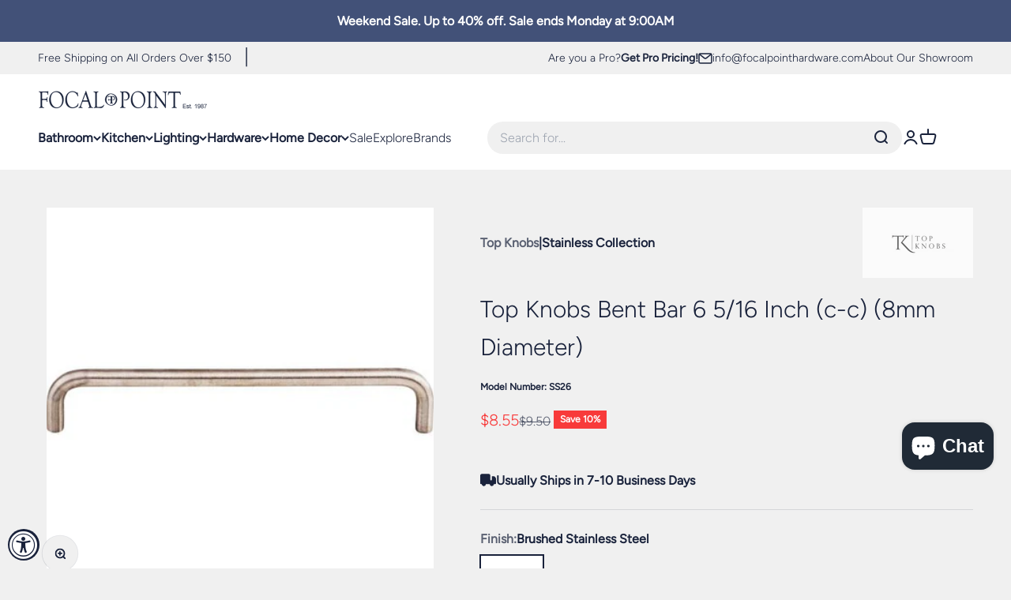

--- FILE ---
content_type: text/html; charset=utf-8
request_url: https://focalpointhardware.com/products/top-knobs-bent-bar-6-5-16-inch-c-c-8mm-diameter
body_size: 38044
content:
<!doctype html>

<html
  class="no-js"
  lang="en"
  dir="ltr">
  <head>
    <meta name="google-site-verification" content="LWG5aO61kE0Iwb3LuV3GAYRFnP7JbyBB3-YHayrCEwQ" />
    <meta name="google-site-verification" content="Hmv7fD9ehdp1KpzxpFkkcJJDwkec7W0oPL9ifF-NXK0" />
    <meta charset="utf-8">
    <meta name="viewport" content="width=device-width, initial-scale=1.0, height=device-height, minimum-scale=1.0, maximum-scale=1.0">
    <meta name="theme-color" content="#ffffff">

    <title>
      
        Top Knobs SS26 Bent Bar 6 5/16 Inch (c-c) (8mm Diameter)
      
    </title><meta name="description" content="Focal Point Hardware is an authorized Top Knobs retailer! About the Top Knobs Bent Bar 6 5/16 Inch (c-c) (8mm Diameter) Infuse a little harmony into your kitchen with the Top Knobs Bent Bar. Crafted from high-quality SS304 stainless steel, this knob not only boasts durability but also features a sleek design that effor"><link rel="canonical" href="https://focalpointhardware.com/products/top-knobs-bent-bar-6-5-16-inch-c-c-8mm-diameter"><link rel="shortcut icon" href="//focalpointhardware.com/cdn/shop/files/FPH-icon-highres.png?v=1707405317&width=96">
      <link rel="apple-touch-icon" href="//focalpointhardware.com/cdn/shop/files/FPH-icon-highres.png?v=1707405317&width=180"><link rel="preconnect" href="https://cdn.shopify.com">
    <link
      rel="preconnect"
      href="https://fonts.shopifycdn.com"
      crossorigin>
    <link rel="dns-prefetch" href="https://productreviews.shopifycdn.com"><link
        rel="preload"
        href="//focalpointhardware.com/cdn/fonts/cormorant/cormorant_n4.bd66e8e0031690b46374315bd1c15a17a8dcd450.woff2"
        as="font"
        type="font/woff2"
        crossorigin><link
        rel="preload"
        href="//focalpointhardware.com/cdn/fonts/figtree/figtree_n3.e4cc0323f8b9feb279bf6ced9d868d88ce80289f.woff2"
        as="font"
        type="font/woff2"
        crossorigin><meta property="og:type" content="product">
  <meta property="og:title" content="Top Knobs Bent Bar 6 5/16 Inch (c-c) (8mm Diameter)">
  <meta property="product:price:amount" content="8.55">
  <meta property="product:price:currency" content="USD"><meta property="og:image" content="http://focalpointhardware.com/cdn/shop/files/SS26_0.jpg?v=1697380940&width=2048">
  <meta property="og:image:secure_url" content="https://focalpointhardware.com/cdn/shop/files/SS26_0.jpg?v=1697380940&width=2048">
  <meta property="og:image:width" content="490">
  <meta property="og:image:height" content="490"><meta property="og:description" content="Focal Point Hardware is an authorized Top Knobs retailer! About the Top Knobs Bent Bar 6 5/16 Inch (c-c) (8mm Diameter) Infuse a little harmony into your kitchen with the Top Knobs Bent Bar. Crafted from high-quality SS304 stainless steel, this knob not only boasts durability but also features a sleek design that effor"><meta property="og:url" content="https://focalpointhardware.com/products/top-knobs-bent-bar-6-5-16-inch-c-c-8mm-diameter">
<meta property="og:site_name" content="Focal Point"><meta name="twitter:card" content="summary"><meta name="twitter:title" content="Top Knobs Bent Bar 6 5/16 Inch (c-c) (8mm Diameter)">
  <meta name="twitter:description" content="Focal Point Hardware is an authorized Top Knobs retailer! About the Top Knobs Bent Bar 6 5/16 Inch (c-c) (8mm Diameter) Infuse a little harmony into your kitchen with the Top Knobs Bent Bar. Crafted from high-quality SS304 stainless steel, this knob not only boasts durability but also features a sleek design that effortlessly complements high-end appliances and fixtures. Whether you are renovating your kitchen or simply upgrading your cabinetry, this bent bar pull is the perfect solution to elevate your space. Its modern aesthetic and functional appeal make it a standout choice for any home. Key Features: Collection: Stainless Mounting Hardware Included Base Material: SS304 Length: 6 5/8&quot; Width: 5/16&quot; Projection: 1 3/16&quot; Center to Center: 6 5/16&quot; Base Diameter: 5/16&quot; With its unique design and robust construction, Top Knobs is known for delivering exceptional quality and style, making"><meta name="twitter:image" content="https://focalpointhardware.com/cdn/shop/files/SS26_0.jpg?crop=center&height=1200&v=1697380940&width=1200">
  <meta name="twitter:image:alt" content="brushed stainless steel knob">
  <script type="application/ld+json">
  {
    "@context": "https://schema.org",
    "@type": "Product",
    "productID": 8901784600877,
    "offers": [{
          "@type": "Offer",
          "name": "Brushed Stainless Steel",
          "availability":"https://schema.org/InStock",
          "price": 8.55,
          "priceCurrency": "USD",
          "priceValidUntil": "2026-01-20","sku": "SS26","gtin": "840355209006","url": "https://focalpointhardware.com/products/top-knobs-bent-bar-6-5-16-inch-c-c-8mm-diameter?variant=47324178678061"
        }
],"brand": {
      "@type": "Brand",
      "name": "Top Knobs"
    },
    "name": "Top Knobs Bent Bar 6 5\/16 Inch (c-c) (8mm Diameter)",
    "description": "\n    Focal Point Hardware is an authorized Top Knobs retailer!\n    About the Top Knobs Bent Bar 6 5\/16 Inch (c-c) (8mm Diameter)\n    Infuse a little harmony into your kitchen with the Top Knobs Bent Bar. Crafted from high-quality SS304 stainless steel, this knob not only boasts durability but also features a sleek design that effortlessly complements high-end appliances and fixtures. Whether you are renovating your kitchen or simply upgrading your cabinetry, this bent bar pull is the perfect solution to elevate your space. Its modern aesthetic and functional appeal make it a standout choice for any home.\n    \n    Key Features:\n    \n        \nCollection: Stainless\n        Mounting Hardware Included\n        \nBase Material: SS304\n        \nLength: 6 5\/8\"\n        \nWidth: 5\/16\"\n        \nProjection: 1 3\/16\"\n        \nCenter to Center: 6 5\/16\"\n        \nBase Diameter: 5\/16\"\n    \n\n    With its unique design and robust construction, Top Knobs is known for delivering exceptional quality and style, making your hardware selection swift and simple. Bring a touch of elegance and functionality into your home with the Top Knobs Bent Bar pull today!\n",
    "category": "Cabinet Pulls",
    "url": "https://focalpointhardware.com/products/top-knobs-bent-bar-6-5-16-inch-c-c-8mm-diameter",
    "sku": "SS26","gtin": "840355209006","weight": {
        "@type": "QuantitativeValue",
        "unitCode": "lb",
        "value": 0.0
      },"image": {
      "@type": "ImageObject",
      "url": "https://focalpointhardware.com/cdn/shop/files/SS26_0.jpg?v=1697380940&width=1024",
      "image": "https://focalpointhardware.com/cdn/shop/files/SS26_0.jpg?v=1697380940&width=1024",
      "name": "brushed stainless steel knob",
      "width": "1024",
      "height": "1024"
    }
  }
  </script>



  <script type="application/ld+json">
  {
    "@context": "https://schema.org",
    "@type": "BreadcrumbList",
  "itemListElement": [{
      "@type": "ListItem",
      "position": 1,
      "name": "Home",
      "item": "https://focalpointhardware.com"
    },{
          "@type": "ListItem",
          "position": 2,
          "name": "Top Knobs Bent Bar 6 5\/16 Inch (c-c) (8mm Diameter)",
          "item": "https://focalpointhardware.com/products/top-knobs-bent-bar-6-5-16-inch-c-c-8mm-diameter"
        }]
  }
  </script>

<style>/* Typography (heading) */
  @font-face {
  font-family: Cormorant;
  font-weight: 400;
  font-style: normal;
  font-display: fallback;
  src: url("//focalpointhardware.com/cdn/fonts/cormorant/cormorant_n4.bd66e8e0031690b46374315bd1c15a17a8dcd450.woff2") format("woff2"),
       url("//focalpointhardware.com/cdn/fonts/cormorant/cormorant_n4.e5604516683cb4cc166c001f2ff5f387255e3b45.woff") format("woff");
}

@font-face {
  font-family: Cormorant;
  font-weight: 400;
  font-style: italic;
  font-display: fallback;
  src: url("//focalpointhardware.com/cdn/fonts/cormorant/cormorant_i4.0b95f138bb9694e184a2ebaf079dd59cf448e2d3.woff2") format("woff2"),
       url("//focalpointhardware.com/cdn/fonts/cormorant/cormorant_i4.75684eb0a368d69688996f5f8e72c62747e6c249.woff") format("woff");
}

/* Typography (body) */
  @font-face {
  font-family: Figtree;
  font-weight: 300;
  font-style: normal;
  font-display: fallback;
  src: url("//focalpointhardware.com/cdn/fonts/figtree/figtree_n3.e4cc0323f8b9feb279bf6ced9d868d88ce80289f.woff2") format("woff2"),
       url("//focalpointhardware.com/cdn/fonts/figtree/figtree_n3.db79ac3fb83d054d99bd79fccf8e8782b5cf449e.woff") format("woff");
}

@font-face {
  font-family: Figtree;
  font-weight: 300;
  font-style: italic;
  font-display: fallback;
  src: url("//focalpointhardware.com/cdn/fonts/figtree/figtree_i3.914abbe7a583759f0a18bf02652c9ee1f4bb1c6d.woff2") format("woff2"),
       url("//focalpointhardware.com/cdn/fonts/figtree/figtree_i3.3d7354f07ddb3c61082efcb69896c65d6c00d9fa.woff") format("woff");
}

@font-face {
  font-family: Figtree;
  font-weight: 400;
  font-style: normal;
  font-display: fallback;
  src: url("//focalpointhardware.com/cdn/fonts/figtree/figtree_n4.3c0838aba1701047e60be6a99a1b0a40ce9b8419.woff2") format("woff2"),
       url("//focalpointhardware.com/cdn/fonts/figtree/figtree_n4.c0575d1db21fc3821f17fd6617d3dee552312137.woff") format("woff");
}

@font-face {
  font-family: Figtree;
  font-weight: 400;
  font-style: italic;
  font-display: fallback;
  src: url("//focalpointhardware.com/cdn/fonts/figtree/figtree_i4.89f7a4275c064845c304a4cf8a4a586060656db2.woff2") format("woff2"),
       url("//focalpointhardware.com/cdn/fonts/figtree/figtree_i4.6f955aaaafc55a22ffc1f32ecf3756859a5ad3e2.woff") format("woff");
}

:root {
    /**
     * ---------------------------------------------------------------------
     * SPACING VARIABLES
     *
     * We are using a spacing inspired from frameworks like Tailwind CSS.
     * ---------------------------------------------------------------------
     */
    --spacing-0-5: 0.125rem; /* 2px */
    --spacing-1: 0.25rem; /* 4px */
    --spacing-1-5: 0.375rem; /* 6px */
    --spacing-2: 0.5rem; /* 8px */
    --spacing-2-5: 0.625rem; /* 10px */
    --spacing-3: 0.75rem; /* 12px */
    --spacing-3-5: 0.875rem; /* 14px */
    --spacing-4: 1rem; /* 16px */
    --spacing-4-5: 1.125rem; /* 18px */
    --spacing-5: 1.25rem; /* 20px */
    --spacing-5-5: 1.375rem; /* 22px */
    --spacing-6: 1.5rem; /* 24px */
    --spacing-6-5: 1.625rem; /* 26px */
    --spacing-7: 1.75rem; /* 28px */
    --spacing-7-5: 1.875rem; /* 30px */
    --spacing-8: 2rem; /* 32px */
    --spacing-8-5: 2.125rem; /* 34px */
    --spacing-9: 2.25rem; /* 36px */
    --spacing-9-5: 2.375rem; /* 38px */
    --spacing-10: 2.5rem; /* 40px */
    --spacing-11: 2.75rem; /* 44px */
    --spacing-12: 3rem; /* 48px */
    --spacing-14: 3.5rem; /* 56px */
    --spacing-16: 4rem; /* 64px */
    --spacing-18: 4.5rem; /* 72px */
    --spacing-20: 5rem; /* 80px */
    --spacing-24: 6rem; /* 96px */
    --spacing-28: 7rem; /* 112px */
    --spacing-32: 8rem; /* 128px */
    --spacing-36: 9rem; /* 144px */
    --spacing-40: 10rem; /* 160px */
    --spacing-44: 11rem; /* 176px */
    --spacing-48: 12rem; /* 192px */
    --spacing-52: 13rem; /* 208px */
    --spacing-56: 14rem; /* 224px */
    --spacing-60: 15rem; /* 240px */
    --spacing-64: 16rem; /* 256px */
    --spacing-72: 18rem; /* 288px */
    --spacing-80: 20rem; /* 320px */
    --spacing-96: 24rem; /* 384px */

    /* Container */
    --container-max-width: 1600px;
    --container-narrow-max-width: 1350px;
    --container-gutter: var(--spacing-5);
    --section-outer-spacing-block: var(--spacing-12);
    --section-inner-max-spacing-block: var(--spacing-10);
    --section-inner-spacing-inline: var(--container-gutter);
    --section-stack-spacing-block: var(--spacing-8);

    /* Grid gutter */
    --grid-gutter: var(--spacing-5);

    /* Product list settings */
    --product-list-row-gap: var(--spacing-8);
    --product-list-column-gap: var(--grid-gutter);

    /* Form settings */
    --input-gap: var(--spacing-2);
    --input-height: 2.625rem;
    --input-padding-inline: var(--spacing-4);

    /* Other sizes */
    --sticky-area-height: calc(var(--sticky-announcement-bar-enabled, 0) * var(--announcement-bar-height, 0px) + var(--sticky-header-enabled, 0) * var(--header-height, 0px));

    /* RTL support */
    --transform-logical-flip: 1;
    --transform-origin-start: left;
    --transform-origin-end: right;

    /**
     * ---------------------------------------------------------------------
     * TYPOGRAPHY
     * ---------------------------------------------------------------------
     */

    /* Font properties */
    --heading-font-family: Cormorant, serif;
    --heading-font-weight: 400;
    --heading-font-style: normal;
    --heading-text-transform: normal;
    --heading-letter-spacing: -0.02em;
    --text-font-family: Figtree, sans-serif;
    --text-font-weight: 300;
    --text-font-style: normal;
    --text-letter-spacing: 0.0em;

    /* Font sizes */
    --text-h0: 3rem;
    --text-h1: 2.5rem;
    --text-h2: 2rem;
    --text-h3: 1.5rem;
    --text-h4: 1.375rem;
    --text-h5: 1.125rem;
    --text-h6: 1rem;
    --text-xs: 0.6875rem;
    --text-sm: 0.75rem;
    --text-base: 0.875rem;
    --text-lg: 1.125rem;

    /**
     * ---------------------------------------------------------------------
     * COLORS
     * ---------------------------------------------------------------------
     */

    /* Color settings */--accent: 25 34 59;
    --text-primary: 25 34 59;
    --background-primary: 240 240 240;
    --dialog-background: 255 255 255;
    --border-color: var(--text-color, var(--text-primary)) / 0.12;

    /* Button colors */
    --button-background-primary: 25 34 59;
    --button-text-primary: 255 255 255;
    --button-background-secondary: 25 34 59;
    --button-text-secondary: 255 255 255;

    /* Status colors */
    --success-background: 232 234 239;
    --success-text: 66 81 120;
    --warning-background: 240 240 240;
    --warning-text: 132 132 132;
    --error-background: 254 231 231;
    --error-text: 248 58 58;

    /* Product colors */
    --on-sale-text: 248 58 58;
    --on-sale-badge-background: 248 58 58;
    --on-sale-badge-text: 255 255 255;
    --sold-out-badge-background: 25 34 59;
    --sold-out-badge-text: 255 255 255;
    --primary-badge-background: 25 34 59;
    --primary-badge-text: 255 255 255;
    --star-color: 25 34 59;
    --product-card-background: 255 255 255;
    --product-card-text: 25 34 59;

    /* Header colors */
    --header-background: 255 255 255;
    --header-text: 25 34 59;

    /* Footer colors */
    --footer-background: 255 255 255;
    --footer-text: 25 34 59;

    /* Rounded variables (used for border radius) */
    --rounded-xs: 0.0rem;
    --rounded-sm: 0.0rem;
    --rounded: 0.0rem;
    --rounded-lg: 0.0rem;
    --rounded-full: 9999px;

    --rounded-button: 0.0rem;
    --rounded-input: 0.0rem;

    /* Box shadow */
    --shadow-sm: 0 2px 8px rgb(var(--text-primary) / 0.1);
    --shadow: 0 5px 15px rgb(var(--text-primary) / 0.1);
    --shadow-md: 0 5px 30px rgb(var(--text-primary) / 0.1);
    --shadow-block: 0px 18px 50px rgb(var(--text-primary) / 0.1);

    /**
     * ---------------------------------------------------------------------
     * OTHER
     * ---------------------------------------------------------------------
     */

    --cursor-close-svg-url: url(//focalpointhardware.com/cdn/shop/t/4/assets/cursor-close.svg?v=147174565022153725511688063234);
    --cursor-zoom-in-svg-url: url(//focalpointhardware.com/cdn/shop/t/4/assets/cursor-zoom-in.svg?v=154953035094101115921688063234);
    --cursor-zoom-out-svg-url: url(//focalpointhardware.com/cdn/shop/t/4/assets/cursor-zoom-out.svg?v=16155520337305705181688063238);
    --checkmark-svg-url: url(//focalpointhardware.com/cdn/shop/t/4/assets/checkmark.svg?v=77552481021870063511688063238);
  }

  [dir="rtl"]:root {
    /* RTL support */
    --transform-logical-flip: -1;
    --transform-origin-start: right;
    --transform-origin-end: left;
  }

  @media screen and (min-width: 700px) {
    :root {
      /* Typography (font size) */
      --text-h0: 4rem;
      --text-h1: 3rem;
      --text-h2: 2.5rem;
      --text-h3: 2rem;
      --text-h4: 1.625rem;
      --text-h5: 1.25rem;
      --text-h6: 1.125rem;

      --text-xs: 0.75rem;
      --text-sm: 0.875rem;
      --text-base: 1.0rem;
      --text-lg: 1.25rem;

      /* Spacing */
      --container-gutter: 2rem;
      --section-outer-spacing-block: var(--spacing-16);
      --section-inner-max-spacing-block: var(--spacing-12);
      --section-inner-spacing-inline: var(--spacing-12);
      --section-stack-spacing-block: var(--spacing-12);

      /* Grid gutter */
      --grid-gutter: var(--spacing-6);

      /* Product list settings */
      --product-list-row-gap: var(--spacing-12);

      /* Form settings */
      --input-gap: 1rem;
      --input-height: 3.125rem;
      --input-padding-inline: var(--spacing-5);
    }
  }

  @media screen and (min-width: 1000px) {
    :root {
      /* Spacing settings */
      --container-gutter: var(--spacing-12);
      --section-outer-spacing-block: var(--spacing-18);
      --section-inner-max-spacing-block: var(--spacing-16);
      --section-inner-spacing-inline: var(--spacing-16);
      --section-stack-spacing-block: var(--spacing-12);
    }
  }

  @media screen and (min-width: 1150px) {
    :root {
      /* Spacing settings */
      --container-gutter: var(--spacing-12);
      --section-outer-spacing-block: var(--spacing-20);
      --section-inner-max-spacing-block: var(--spacing-16);
      --section-inner-spacing-inline: var(--spacing-16);
      --section-stack-spacing-block: var(--spacing-12);
    }
  }

  @media screen and (min-width: 1400px) {
    :root {
      /* Typography (font size) */
      --text-h0: 5rem;
      --text-h1: 3.75rem;
      --text-h2: 3rem;
      --text-h3: 2.25rem;
      --text-h4: 2rem;
      --text-h5: 1.5rem;
      --text-h6: 1.25rem;

      --section-outer-spacing-block: var(--spacing-24);
      --section-inner-max-spacing-block: var(--spacing-18);
      --section-inner-spacing-inline: var(--spacing-18);
    }
  }

  @media screen and (min-width: 1600px) {
    :root {
      --section-outer-spacing-block: var(--spacing-24);
      --section-inner-max-spacing-block: var(--spacing-20);
      --section-inner-spacing-inline: var(--spacing-20);
    }
  }

  /**
   * ---------------------------------------------------------------------
   * LIQUID DEPENDANT CSS
   *
   * Our main CSS is Liquid free, but some very specific features depend on
   * theme settings, so we have them here
   * ---------------------------------------------------------------------
   */@media screen and (pointer: fine) {
        .button:not([disabled]):hover, .btn:not([disabled]):hover, .shopify-payment-button__button--unbranded:not([disabled]):hover {
          --button-background-opacity: 0.85;
        }

        .button--subdued:not([disabled]):hover {
          --button-background: var(--text-color) / .05 !important;
        }
      }</style><script>
  document.documentElement.classList.replace('no-js', 'js');

  // This allows to expose several variables to the global scope, to be used in scripts
  window.themeVariables = {
    settings: {
      showPageTransition: true,
      headingApparition: "split_fade",
      pageType: "product",
      moneyFormat: "${{amount}}",
      moneyWithCurrencyFormat: "${{amount}} USD",
      currencyCodeEnabled: false,
      cartType: "drawer",
      showDiscount: true,
      discountMode: "percentage"
    },

    strings: {
      accessibilityClose: "Close",
      accessibilityNext: "Next",
      accessibilityPrevious: "Previous",
      addToCartButton: "Add to cart",
      addToCartBestFinalButton: "Add to cart for final price",
      soldOutButton: "Sold out",
      preOrderButton: "Pre-order",
      unavailableButton: "Unavailable",
      closeGallery: "Close gallery",
      zoomGallery: "Zoom",
      errorGallery: "Image cannot be loaded",
      soldOutBadge: "Sold out",
      discountBadge: "Save @@",
      sku: "Model Number:",
      searchNoResults: "No results could be found.",
      addOrderNote: "Add order note",
      editOrderNote: "Edit order note",
      shippingEstimatorNoResults: "Sorry, we do not ship to your address.",
      shippingEstimatorOneResult: "There is one shipping rate for your address:",
      shippingEstimatorMultipleResults: "There are several shipping rates for your address:",
      shippingEstimatorError: "One or more error occurred while retrieving shipping rates:"
    },

    breakpoints: {
      'sm': 'screen and (min-width: 700px)',
      'md': 'screen and (min-width: 1000px)',
      'lg': 'screen and (min-width: 1150px)',
      'xl': 'screen and (min-width: 1400px)',

      'sm-max': 'screen and (max-width: 699px)',
      'md-max': 'screen and (max-width: 999px)',
      'lg-max': 'screen and (max-width: 1149px)',
      'xl-max': 'screen and (max-width: 1399px)'
    }
  };window.addEventListener('DOMContentLoaded', () => {
      const isReloaded = (window.performance.navigation && window.performance.navigation.type === 1) || window.performance.getEntriesByType('navigation').map((nav) => nav.type).includes('reload');

      if ('animate' in document.documentElement && window.matchMedia('(prefers-reduced-motion: no-preference)').matches && document.referrer.includes(location.host) && !isReloaded) {
        document.body.animate({opacity: [0, 1]}, {duration: 115, fill: 'forwards'});
      }
    });

    window.addEventListener('pageshow', (event) => {
      document.body.classList.remove('page-transition');

      if (event.persisted) {
        document.body.animate({opacity: [0, 1]}, {duration: 0, fill: 'forwards'});
      }
    });// For detecting native share
  document.documentElement.classList.add(`native-share--${navigator.share ? 'enabled' : 'disabled'}`);// We save the product ID in local storage to be eventually used for recently viewed section
    try {
      const recentlyViewedProducts = new Set(JSON.parse(localStorage.getItem('theme:recently-viewed-products') || '[]'));

      recentlyViewedProducts.delete(8901784600877); // Delete first to re-move the product
      recentlyViewedProducts.add(8901784600877);

      localStorage.setItem('theme:recently-viewed-products', JSON.stringify(Array.from(recentlyViewedProducts.values()).reverse()));
    } catch (e) {
      // Safari in private mode does not allow setting item, we silently fail
    }</script><script type="module" src="//focalpointhardware.com/cdn/shop/t/4/assets/vendor.min.js?v=136053555471622566971688063230"></script>
    <script type="module" src="//focalpointhardware.com/cdn/shop/t/4/assets/theme.js?v=178218723811822064021717431939"></script>
    <script type="module" src="//focalpointhardware.com/cdn/shop/t/4/assets/sections.js?v=53080453581671733481718117046"></script>

    <script>window.performance && window.performance.mark && window.performance.mark('shopify.content_for_header.start');</script><meta name="google-site-verification" content="LWG5aO61kE0Iwb3LuV3GAYRFnP7JbyBB3-YHayrCEwQ">
<meta id="shopify-digital-wallet" name="shopify-digital-wallet" content="/72611660077/digital_wallets/dialog">
<meta name="shopify-checkout-api-token" content="551863e072f103957455f9859d6e30b0">
<meta id="in-context-paypal-metadata" data-shop-id="72611660077" data-venmo-supported="false" data-environment="production" data-locale="en_US" data-paypal-v4="true" data-currency="USD">
<link rel="alternate" type="application/json+oembed" href="https://focalpointhardware.com/products/top-knobs-bent-bar-6-5-16-inch-c-c-8mm-diameter.oembed">
<script async="async" src="/checkouts/internal/preloads.js?locale=en-US"></script>
<link rel="preconnect" href="https://shop.app" crossorigin="anonymous">
<script async="async" src="https://shop.app/checkouts/internal/preloads.js?locale=en-US&shop_id=72611660077" crossorigin="anonymous"></script>
<script id="apple-pay-shop-capabilities" type="application/json">{"shopId":72611660077,"countryCode":"US","currencyCode":"USD","merchantCapabilities":["supports3DS"],"merchantId":"gid:\/\/shopify\/Shop\/72611660077","merchantName":"Focal Point","requiredBillingContactFields":["postalAddress","email","phone"],"requiredShippingContactFields":["postalAddress","email","phone"],"shippingType":"shipping","supportedNetworks":["visa","masterCard","amex","discover","elo","jcb"],"total":{"type":"pending","label":"Focal Point","amount":"1.00"},"shopifyPaymentsEnabled":true,"supportsSubscriptions":true}</script>
<script id="shopify-features" type="application/json">{"accessToken":"551863e072f103957455f9859d6e30b0","betas":["rich-media-storefront-analytics"],"domain":"focalpointhardware.com","predictiveSearch":true,"shopId":72611660077,"locale":"en"}</script>
<script>var Shopify = Shopify || {};
Shopify.shop = "focpt.myshopify.com";
Shopify.locale = "en";
Shopify.currency = {"active":"USD","rate":"1.0"};
Shopify.country = "US";
Shopify.theme = {"name":"focal-point\/master","id":153640960301,"schema_name":"Impact","schema_version":"4.0.5","theme_store_id":null,"role":"main"};
Shopify.theme.handle = "null";
Shopify.theme.style = {"id":null,"handle":null};
Shopify.cdnHost = "focalpointhardware.com/cdn";
Shopify.routes = Shopify.routes || {};
Shopify.routes.root = "/";</script>
<script type="module">!function(o){(o.Shopify=o.Shopify||{}).modules=!0}(window);</script>
<script>!function(o){function n(){var o=[];function n(){o.push(Array.prototype.slice.apply(arguments))}return n.q=o,n}var t=o.Shopify=o.Shopify||{};t.loadFeatures=n(),t.autoloadFeatures=n()}(window);</script>
<script>
  window.ShopifyPay = window.ShopifyPay || {};
  window.ShopifyPay.apiHost = "shop.app\/pay";
  window.ShopifyPay.redirectState = null;
</script>
<script id="shop-js-analytics" type="application/json">{"pageType":"product"}</script>
<script defer="defer" async type="module" src="//focalpointhardware.com/cdn/shopifycloud/shop-js/modules/v2/client.init-shop-cart-sync_CG-L-Qzi.en.esm.js"></script>
<script defer="defer" async type="module" src="//focalpointhardware.com/cdn/shopifycloud/shop-js/modules/v2/chunk.common_B8yXDTDb.esm.js"></script>
<script type="module">
  await import("//focalpointhardware.com/cdn/shopifycloud/shop-js/modules/v2/client.init-shop-cart-sync_CG-L-Qzi.en.esm.js");
await import("//focalpointhardware.com/cdn/shopifycloud/shop-js/modules/v2/chunk.common_B8yXDTDb.esm.js");

  window.Shopify.SignInWithShop?.initShopCartSync?.({"fedCMEnabled":true,"windoidEnabled":true});

</script>
<script defer="defer" async type="module" src="//focalpointhardware.com/cdn/shopifycloud/shop-js/modules/v2/client.payment-terms_BFsudFhJ.en.esm.js"></script>
<script defer="defer" async type="module" src="//focalpointhardware.com/cdn/shopifycloud/shop-js/modules/v2/chunk.common_B8yXDTDb.esm.js"></script>
<script defer="defer" async type="module" src="//focalpointhardware.com/cdn/shopifycloud/shop-js/modules/v2/chunk.modal_dvVUSHam.esm.js"></script>
<script type="module">
  await import("//focalpointhardware.com/cdn/shopifycloud/shop-js/modules/v2/client.payment-terms_BFsudFhJ.en.esm.js");
await import("//focalpointhardware.com/cdn/shopifycloud/shop-js/modules/v2/chunk.common_B8yXDTDb.esm.js");
await import("//focalpointhardware.com/cdn/shopifycloud/shop-js/modules/v2/chunk.modal_dvVUSHam.esm.js");

  
</script>
<script>
  window.Shopify = window.Shopify || {};
  if (!window.Shopify.featureAssets) window.Shopify.featureAssets = {};
  window.Shopify.featureAssets['shop-js'] = {"shop-cart-sync":["modules/v2/client.shop-cart-sync_C7TtgCZT.en.esm.js","modules/v2/chunk.common_B8yXDTDb.esm.js"],"shop-button":["modules/v2/client.shop-button_aOcg-RjH.en.esm.js","modules/v2/chunk.common_B8yXDTDb.esm.js"],"init-shop-email-lookup-coordinator":["modules/v2/client.init-shop-email-lookup-coordinator_D-37GF_a.en.esm.js","modules/v2/chunk.common_B8yXDTDb.esm.js"],"init-fed-cm":["modules/v2/client.init-fed-cm_DGh7x7ZX.en.esm.js","modules/v2/chunk.common_B8yXDTDb.esm.js"],"init-windoid":["modules/v2/client.init-windoid_C5PxDKWE.en.esm.js","modules/v2/chunk.common_B8yXDTDb.esm.js"],"shop-toast-manager":["modules/v2/client.shop-toast-manager_BmSBWum3.en.esm.js","modules/v2/chunk.common_B8yXDTDb.esm.js"],"shop-cash-offers":["modules/v2/client.shop-cash-offers_DkchToOx.en.esm.js","modules/v2/chunk.common_B8yXDTDb.esm.js","modules/v2/chunk.modal_dvVUSHam.esm.js"],"init-shop-cart-sync":["modules/v2/client.init-shop-cart-sync_CG-L-Qzi.en.esm.js","modules/v2/chunk.common_B8yXDTDb.esm.js"],"avatar":["modules/v2/client.avatar_BTnouDA3.en.esm.js"],"shop-login-button":["modules/v2/client.shop-login-button_DrVPCwAQ.en.esm.js","modules/v2/chunk.common_B8yXDTDb.esm.js","modules/v2/chunk.modal_dvVUSHam.esm.js"],"pay-button":["modules/v2/client.pay-button_Cw45D1uM.en.esm.js","modules/v2/chunk.common_B8yXDTDb.esm.js"],"init-customer-accounts":["modules/v2/client.init-customer-accounts_BNYsaOzg.en.esm.js","modules/v2/client.shop-login-button_DrVPCwAQ.en.esm.js","modules/v2/chunk.common_B8yXDTDb.esm.js","modules/v2/chunk.modal_dvVUSHam.esm.js"],"checkout-modal":["modules/v2/client.checkout-modal_NoX7b1qq.en.esm.js","modules/v2/chunk.common_B8yXDTDb.esm.js","modules/v2/chunk.modal_dvVUSHam.esm.js"],"init-customer-accounts-sign-up":["modules/v2/client.init-customer-accounts-sign-up_pIEGEpjr.en.esm.js","modules/v2/client.shop-login-button_DrVPCwAQ.en.esm.js","modules/v2/chunk.common_B8yXDTDb.esm.js","modules/v2/chunk.modal_dvVUSHam.esm.js"],"init-shop-for-new-customer-accounts":["modules/v2/client.init-shop-for-new-customer-accounts_BIu2e6le.en.esm.js","modules/v2/client.shop-login-button_DrVPCwAQ.en.esm.js","modules/v2/chunk.common_B8yXDTDb.esm.js","modules/v2/chunk.modal_dvVUSHam.esm.js"],"shop-follow-button":["modules/v2/client.shop-follow-button_B6YY9G4U.en.esm.js","modules/v2/chunk.common_B8yXDTDb.esm.js","modules/v2/chunk.modal_dvVUSHam.esm.js"],"lead-capture":["modules/v2/client.lead-capture_o2hOda6W.en.esm.js","modules/v2/chunk.common_B8yXDTDb.esm.js","modules/v2/chunk.modal_dvVUSHam.esm.js"],"shop-login":["modules/v2/client.shop-login_DA8-MZ-E.en.esm.js","modules/v2/chunk.common_B8yXDTDb.esm.js","modules/v2/chunk.modal_dvVUSHam.esm.js"],"payment-terms":["modules/v2/client.payment-terms_BFsudFhJ.en.esm.js","modules/v2/chunk.common_B8yXDTDb.esm.js","modules/v2/chunk.modal_dvVUSHam.esm.js"]};
</script>
<script id="__st">var __st={"a":72611660077,"offset":-18000,"reqid":"d4196b4d-cea9-410a-bdc7-b4c158879e96-1768091200","pageurl":"focalpointhardware.com\/products\/top-knobs-bent-bar-6-5-16-inch-c-c-8mm-diameter","u":"142e4a886ee1","p":"product","rtyp":"product","rid":8901784600877};</script>
<script>window.ShopifyPaypalV4VisibilityTracking = true;</script>
<script id="captcha-bootstrap">!function(){'use strict';const t='contact',e='account',n='new_comment',o=[[t,t],['blogs',n],['comments',n],[t,'customer']],c=[[e,'customer_login'],[e,'guest_login'],[e,'recover_customer_password'],[e,'create_customer']],r=t=>t.map((([t,e])=>`form[action*='/${t}']:not([data-nocaptcha='true']) input[name='form_type'][value='${e}']`)).join(','),a=t=>()=>t?[...document.querySelectorAll(t)].map((t=>t.form)):[];function s(){const t=[...o],e=r(t);return a(e)}const i='password',u='form_key',d=['recaptcha-v3-token','g-recaptcha-response','h-captcha-response',i],f=()=>{try{return window.sessionStorage}catch{return}},m='__shopify_v',_=t=>t.elements[u];function p(t,e,n=!1){try{const o=window.sessionStorage,c=JSON.parse(o.getItem(e)),{data:r}=function(t){const{data:e,action:n}=t;return t[m]||n?{data:e,action:n}:{data:t,action:n}}(c);for(const[e,n]of Object.entries(r))t.elements[e]&&(t.elements[e].value=n);n&&o.removeItem(e)}catch(o){console.error('form repopulation failed',{error:o})}}const l='form_type',E='cptcha';function T(t){t.dataset[E]=!0}const w=window,h=w.document,L='Shopify',v='ce_forms',y='captcha';let A=!1;((t,e)=>{const n=(g='f06e6c50-85a8-45c8-87d0-21a2b65856fe',I='https://cdn.shopify.com/shopifycloud/storefront-forms-hcaptcha/ce_storefront_forms_captcha_hcaptcha.v1.5.2.iife.js',D={infoText:'Protected by hCaptcha',privacyText:'Privacy',termsText:'Terms'},(t,e,n)=>{const o=w[L][v],c=o.bindForm;if(c)return c(t,g,e,D).then(n);var r;o.q.push([[t,g,e,D],n]),r=I,A||(h.body.append(Object.assign(h.createElement('script'),{id:'captcha-provider',async:!0,src:r})),A=!0)});var g,I,D;w[L]=w[L]||{},w[L][v]=w[L][v]||{},w[L][v].q=[],w[L][y]=w[L][y]||{},w[L][y].protect=function(t,e){n(t,void 0,e),T(t)},Object.freeze(w[L][y]),function(t,e,n,w,h,L){const[v,y,A,g]=function(t,e,n){const i=e?o:[],u=t?c:[],d=[...i,...u],f=r(d),m=r(i),_=r(d.filter((([t,e])=>n.includes(e))));return[a(f),a(m),a(_),s()]}(w,h,L),I=t=>{const e=t.target;return e instanceof HTMLFormElement?e:e&&e.form},D=t=>v().includes(t);t.addEventListener('submit',(t=>{const e=I(t);if(!e)return;const n=D(e)&&!e.dataset.hcaptchaBound&&!e.dataset.recaptchaBound,o=_(e),c=g().includes(e)&&(!o||!o.value);(n||c)&&t.preventDefault(),c&&!n&&(function(t){try{if(!f())return;!function(t){const e=f();if(!e)return;const n=_(t);if(!n)return;const o=n.value;o&&e.removeItem(o)}(t);const e=Array.from(Array(32),(()=>Math.random().toString(36)[2])).join('');!function(t,e){_(t)||t.append(Object.assign(document.createElement('input'),{type:'hidden',name:u})),t.elements[u].value=e}(t,e),function(t,e){const n=f();if(!n)return;const o=[...t.querySelectorAll(`input[type='${i}']`)].map((({name:t})=>t)),c=[...d,...o],r={};for(const[a,s]of new FormData(t).entries())c.includes(a)||(r[a]=s);n.setItem(e,JSON.stringify({[m]:1,action:t.action,data:r}))}(t,e)}catch(e){console.error('failed to persist form',e)}}(e),e.submit())}));const S=(t,e)=>{t&&!t.dataset[E]&&(n(t,e.some((e=>e===t))),T(t))};for(const o of['focusin','change'])t.addEventListener(o,(t=>{const e=I(t);D(e)&&S(e,y())}));const B=e.get('form_key'),M=e.get(l),P=B&&M;t.addEventListener('DOMContentLoaded',(()=>{const t=y();if(P)for(const e of t)e.elements[l].value===M&&p(e,B);[...new Set([...A(),...v().filter((t=>'true'===t.dataset.shopifyCaptcha))])].forEach((e=>S(e,t)))}))}(h,new URLSearchParams(w.location.search),n,t,e,['guest_login'])})(!0,!0)}();</script>
<script integrity="sha256-4kQ18oKyAcykRKYeNunJcIwy7WH5gtpwJnB7kiuLZ1E=" data-source-attribution="shopify.loadfeatures" defer="defer" src="//focalpointhardware.com/cdn/shopifycloud/storefront/assets/storefront/load_feature-a0a9edcb.js" crossorigin="anonymous"></script>
<script crossorigin="anonymous" defer="defer" src="//focalpointhardware.com/cdn/shopifycloud/storefront/assets/shopify_pay/storefront-65b4c6d7.js?v=20250812"></script>
<script data-source-attribution="shopify.dynamic_checkout.dynamic.init">var Shopify=Shopify||{};Shopify.PaymentButton=Shopify.PaymentButton||{isStorefrontPortableWallets:!0,init:function(){window.Shopify.PaymentButton.init=function(){};var t=document.createElement("script");t.src="https://focalpointhardware.com/cdn/shopifycloud/portable-wallets/latest/portable-wallets.en.js",t.type="module",document.head.appendChild(t)}};
</script>
<script data-source-attribution="shopify.dynamic_checkout.buyer_consent">
  function portableWalletsHideBuyerConsent(e){var t=document.getElementById("shopify-buyer-consent"),n=document.getElementById("shopify-subscription-policy-button");t&&n&&(t.classList.add("hidden"),t.setAttribute("aria-hidden","true"),n.removeEventListener("click",e))}function portableWalletsShowBuyerConsent(e){var t=document.getElementById("shopify-buyer-consent"),n=document.getElementById("shopify-subscription-policy-button");t&&n&&(t.classList.remove("hidden"),t.removeAttribute("aria-hidden"),n.addEventListener("click",e))}window.Shopify?.PaymentButton&&(window.Shopify.PaymentButton.hideBuyerConsent=portableWalletsHideBuyerConsent,window.Shopify.PaymentButton.showBuyerConsent=portableWalletsShowBuyerConsent);
</script>
<script data-source-attribution="shopify.dynamic_checkout.cart.bootstrap">document.addEventListener("DOMContentLoaded",(function(){function t(){return document.querySelector("shopify-accelerated-checkout-cart, shopify-accelerated-checkout")}if(t())Shopify.PaymentButton.init();else{new MutationObserver((function(e,n){t()&&(Shopify.PaymentButton.init(),n.disconnect())})).observe(document.body,{childList:!0,subtree:!0})}}));
</script>
<link id="shopify-accelerated-checkout-styles" rel="stylesheet" media="screen" href="https://focalpointhardware.com/cdn/shopifycloud/portable-wallets/latest/accelerated-checkout-backwards-compat.css" crossorigin="anonymous">
<style id="shopify-accelerated-checkout-cart">
        #shopify-buyer-consent {
  margin-top: 1em;
  display: inline-block;
  width: 100%;
}

#shopify-buyer-consent.hidden {
  display: none;
}

#shopify-subscription-policy-button {
  background: none;
  border: none;
  padding: 0;
  text-decoration: underline;
  font-size: inherit;
  cursor: pointer;
}

#shopify-subscription-policy-button::before {
  box-shadow: none;
}

      </style>

<script>window.performance && window.performance.mark && window.performance.mark('shopify.content_for_header.end');</script>

    <link href="//focalpointhardware.com/cdn/shop/t/4/assets/theme.css?v=137025968423068786391726086937" rel="stylesheet" type="text/css" media="all" />


<!-- BEGIN MerchantWidget Code -->

<script id='merchantWidgetScript'

        src="https://www.gstatic.com/shopping/merchant/merchantwidget.js"

        defer>

</script>

<script type="text/javascript">

  merchantWidgetScript.addEventListener('load', function () {

    merchantwidget.start({

     position: 'LEFT_BOTTOM',
     bottomMargin: 55,
     sideMargin: 10

   });

  });

</script>

<!-- END MerchantWidget Code -->
  <!-- BEGIN app block: shopify://apps/cbb-keep-share-cart/blocks/app-embed-block/bcd29b78-3f2c-4a02-a355-b5ba4727a2eb --><script>
    window.codeblackbelt = window.codeblackbelt || {};
    window.codeblackbelt.shop = window.codeblackbelt.shop || 'focpt.myshopify.com';
    </script><script src="//cdn.codeblackbelt.com/widgets/keep-and-share-your-cart/main.min.js?version=2026011019-0500" async></script>
<!-- END app block --><script src="https://cdn.shopify.com/extensions/7bc9bb47-adfa-4267-963e-cadee5096caf/inbox-1252/assets/inbox-chat-loader.js" type="text/javascript" defer="defer"></script>
<script src="https://cdn.shopify.com/extensions/019a0131-ca1b-7172-a6b1-2fadce39ca6e/accessibly-28/assets/acc-main.js" type="text/javascript" defer="defer"></script>
<link href="https://monorail-edge.shopifysvc.com" rel="dns-prefetch">
<script>(function(){if ("sendBeacon" in navigator && "performance" in window) {try {var session_token_from_headers = performance.getEntriesByType('navigation')[0].serverTiming.find(x => x.name == '_s').description;} catch {var session_token_from_headers = undefined;}var session_cookie_matches = document.cookie.match(/_shopify_s=([^;]*)/);var session_token_from_cookie = session_cookie_matches && session_cookie_matches.length === 2 ? session_cookie_matches[1] : "";var session_token = session_token_from_headers || session_token_from_cookie || "";function handle_abandonment_event(e) {var entries = performance.getEntries().filter(function(entry) {return /monorail-edge.shopifysvc.com/.test(entry.name);});if (!window.abandonment_tracked && entries.length === 0) {window.abandonment_tracked = true;var currentMs = Date.now();var navigation_start = performance.timing.navigationStart;var payload = {shop_id: 72611660077,url: window.location.href,navigation_start,duration: currentMs - navigation_start,session_token,page_type: "product"};window.navigator.sendBeacon("https://monorail-edge.shopifysvc.com/v1/produce", JSON.stringify({schema_id: "online_store_buyer_site_abandonment/1.1",payload: payload,metadata: {event_created_at_ms: currentMs,event_sent_at_ms: currentMs}}));}}window.addEventListener('pagehide', handle_abandonment_event);}}());</script>
<script id="web-pixels-manager-setup">(function e(e,d,r,n,o){if(void 0===o&&(o={}),!Boolean(null===(a=null===(i=window.Shopify)||void 0===i?void 0:i.analytics)||void 0===a?void 0:a.replayQueue)){var i,a;window.Shopify=window.Shopify||{};var t=window.Shopify;t.analytics=t.analytics||{};var s=t.analytics;s.replayQueue=[],s.publish=function(e,d,r){return s.replayQueue.push([e,d,r]),!0};try{self.performance.mark("wpm:start")}catch(e){}var l=function(){var e={modern:/Edge?\/(1{2}[4-9]|1[2-9]\d|[2-9]\d{2}|\d{4,})\.\d+(\.\d+|)|Firefox\/(1{2}[4-9]|1[2-9]\d|[2-9]\d{2}|\d{4,})\.\d+(\.\d+|)|Chrom(ium|e)\/(9{2}|\d{3,})\.\d+(\.\d+|)|(Maci|X1{2}).+ Version\/(15\.\d+|(1[6-9]|[2-9]\d|\d{3,})\.\d+)([,.]\d+|)( \(\w+\)|)( Mobile\/\w+|) Safari\/|Chrome.+OPR\/(9{2}|\d{3,})\.\d+\.\d+|(CPU[ +]OS|iPhone[ +]OS|CPU[ +]iPhone|CPU IPhone OS|CPU iPad OS)[ +]+(15[._]\d+|(1[6-9]|[2-9]\d|\d{3,})[._]\d+)([._]\d+|)|Android:?[ /-](13[3-9]|1[4-9]\d|[2-9]\d{2}|\d{4,})(\.\d+|)(\.\d+|)|Android.+Firefox\/(13[5-9]|1[4-9]\d|[2-9]\d{2}|\d{4,})\.\d+(\.\d+|)|Android.+Chrom(ium|e)\/(13[3-9]|1[4-9]\d|[2-9]\d{2}|\d{4,})\.\d+(\.\d+|)|SamsungBrowser\/([2-9]\d|\d{3,})\.\d+/,legacy:/Edge?\/(1[6-9]|[2-9]\d|\d{3,})\.\d+(\.\d+|)|Firefox\/(5[4-9]|[6-9]\d|\d{3,})\.\d+(\.\d+|)|Chrom(ium|e)\/(5[1-9]|[6-9]\d|\d{3,})\.\d+(\.\d+|)([\d.]+$|.*Safari\/(?![\d.]+ Edge\/[\d.]+$))|(Maci|X1{2}).+ Version\/(10\.\d+|(1[1-9]|[2-9]\d|\d{3,})\.\d+)([,.]\d+|)( \(\w+\)|)( Mobile\/\w+|) Safari\/|Chrome.+OPR\/(3[89]|[4-9]\d|\d{3,})\.\d+\.\d+|(CPU[ +]OS|iPhone[ +]OS|CPU[ +]iPhone|CPU IPhone OS|CPU iPad OS)[ +]+(10[._]\d+|(1[1-9]|[2-9]\d|\d{3,})[._]\d+)([._]\d+|)|Android:?[ /-](13[3-9]|1[4-9]\d|[2-9]\d{2}|\d{4,})(\.\d+|)(\.\d+|)|Mobile Safari.+OPR\/([89]\d|\d{3,})\.\d+\.\d+|Android.+Firefox\/(13[5-9]|1[4-9]\d|[2-9]\d{2}|\d{4,})\.\d+(\.\d+|)|Android.+Chrom(ium|e)\/(13[3-9]|1[4-9]\d|[2-9]\d{2}|\d{4,})\.\d+(\.\d+|)|Android.+(UC? ?Browser|UCWEB|U3)[ /]?(15\.([5-9]|\d{2,})|(1[6-9]|[2-9]\d|\d{3,})\.\d+)\.\d+|SamsungBrowser\/(5\.\d+|([6-9]|\d{2,})\.\d+)|Android.+MQ{2}Browser\/(14(\.(9|\d{2,})|)|(1[5-9]|[2-9]\d|\d{3,})(\.\d+|))(\.\d+|)|K[Aa][Ii]OS\/(3\.\d+|([4-9]|\d{2,})\.\d+)(\.\d+|)/},d=e.modern,r=e.legacy,n=navigator.userAgent;return n.match(d)?"modern":n.match(r)?"legacy":"unknown"}(),u="modern"===l?"modern":"legacy",c=(null!=n?n:{modern:"",legacy:""})[u],f=function(e){return[e.baseUrl,"/wpm","/b",e.hashVersion,"modern"===e.buildTarget?"m":"l",".js"].join("")}({baseUrl:d,hashVersion:r,buildTarget:u}),m=function(e){var d=e.version,r=e.bundleTarget,n=e.surface,o=e.pageUrl,i=e.monorailEndpoint;return{emit:function(e){var a=e.status,t=e.errorMsg,s=(new Date).getTime(),l=JSON.stringify({metadata:{event_sent_at_ms:s},events:[{schema_id:"web_pixels_manager_load/3.1",payload:{version:d,bundle_target:r,page_url:o,status:a,surface:n,error_msg:t},metadata:{event_created_at_ms:s}}]});if(!i)return console&&console.warn&&console.warn("[Web Pixels Manager] No Monorail endpoint provided, skipping logging."),!1;try{return self.navigator.sendBeacon.bind(self.navigator)(i,l)}catch(e){}var u=new XMLHttpRequest;try{return u.open("POST",i,!0),u.setRequestHeader("Content-Type","text/plain"),u.send(l),!0}catch(e){return console&&console.warn&&console.warn("[Web Pixels Manager] Got an unhandled error while logging to Monorail."),!1}}}}({version:r,bundleTarget:l,surface:e.surface,pageUrl:self.location.href,monorailEndpoint:e.monorailEndpoint});try{o.browserTarget=l,function(e){var d=e.src,r=e.async,n=void 0===r||r,o=e.onload,i=e.onerror,a=e.sri,t=e.scriptDataAttributes,s=void 0===t?{}:t,l=document.createElement("script"),u=document.querySelector("head"),c=document.querySelector("body");if(l.async=n,l.src=d,a&&(l.integrity=a,l.crossOrigin="anonymous"),s)for(var f in s)if(Object.prototype.hasOwnProperty.call(s,f))try{l.dataset[f]=s[f]}catch(e){}if(o&&l.addEventListener("load",o),i&&l.addEventListener("error",i),u)u.appendChild(l);else{if(!c)throw new Error("Did not find a head or body element to append the script");c.appendChild(l)}}({src:f,async:!0,onload:function(){if(!function(){var e,d;return Boolean(null===(d=null===(e=window.Shopify)||void 0===e?void 0:e.analytics)||void 0===d?void 0:d.initialized)}()){var d=window.webPixelsManager.init(e)||void 0;if(d){var r=window.Shopify.analytics;r.replayQueue.forEach((function(e){var r=e[0],n=e[1],o=e[2];d.publishCustomEvent(r,n,o)})),r.replayQueue=[],r.publish=d.publishCustomEvent,r.visitor=d.visitor,r.initialized=!0}}},onerror:function(){return m.emit({status:"failed",errorMsg:"".concat(f," has failed to load")})},sri:function(e){var d=/^sha384-[A-Za-z0-9+/=]+$/;return"string"==typeof e&&d.test(e)}(c)?c:"",scriptDataAttributes:o}),m.emit({status:"loading"})}catch(e){m.emit({status:"failed",errorMsg:(null==e?void 0:e.message)||"Unknown error"})}}})({shopId: 72611660077,storefrontBaseUrl: "https://focalpointhardware.com",extensionsBaseUrl: "https://extensions.shopifycdn.com/cdn/shopifycloud/web-pixels-manager",monorailEndpoint: "https://monorail-edge.shopifysvc.com/unstable/produce_batch",surface: "storefront-renderer",enabledBetaFlags: ["2dca8a86","a0d5f9d2"],webPixelsConfigList: [{"id":"723255597","configuration":"{\"config\":\"{\\\"pixel_id\\\":\\\"G-ZYQ6WWGRP0\\\",\\\"target_country\\\":\\\"US\\\",\\\"gtag_events\\\":[{\\\"type\\\":\\\"search\\\",\\\"action_label\\\":[\\\"G-ZYQ6WWGRP0\\\",\\\"AW-991479976\\\/28MCCK2r8JYZEKiR49gD\\\"]},{\\\"type\\\":\\\"begin_checkout\\\",\\\"action_label\\\":[\\\"G-ZYQ6WWGRP0\\\",\\\"AW-991479976\\\/uypQCLOr8JYZEKiR49gD\\\"]},{\\\"type\\\":\\\"view_item\\\",\\\"action_label\\\":[\\\"G-ZYQ6WWGRP0\\\",\\\"AW-991479976\\\/eF-OCKqr8JYZEKiR49gD\\\",\\\"MC-7C7WBTSRZX\\\"]},{\\\"type\\\":\\\"purchase\\\",\\\"action_label\\\":[\\\"G-ZYQ6WWGRP0\\\",\\\"AW-991479976\\\/aJffCOGp8JYZEKiR49gD\\\",\\\"MC-7C7WBTSRZX\\\"]},{\\\"type\\\":\\\"page_view\\\",\\\"action_label\\\":[\\\"G-ZYQ6WWGRP0\\\",\\\"AW-991479976\\\/x5oOCOSp8JYZEKiR49gD\\\",\\\"MC-7C7WBTSRZX\\\"]},{\\\"type\\\":\\\"add_payment_info\\\",\\\"action_label\\\":[\\\"G-ZYQ6WWGRP0\\\",\\\"AW-991479976\\\/97BiCLar8JYZEKiR49gD\\\"]},{\\\"type\\\":\\\"add_to_cart\\\",\\\"action_label\\\":[\\\"G-ZYQ6WWGRP0\\\",\\\"AW-991479976\\\/w7p6CLCr8JYZEKiR49gD\\\"]}],\\\"enable_monitoring_mode\\\":false}\"}","eventPayloadVersion":"v1","runtimeContext":"OPEN","scriptVersion":"b2a88bafab3e21179ed38636efcd8a93","type":"APP","apiClientId":1780363,"privacyPurposes":[],"dataSharingAdjustments":{"protectedCustomerApprovalScopes":["read_customer_address","read_customer_email","read_customer_name","read_customer_personal_data","read_customer_phone"]}},{"id":"87687469","eventPayloadVersion":"1","runtimeContext":"LAX","scriptVersion":"1","type":"CUSTOM","privacyPurposes":["ANALYTICS","MARKETING","SALE_OF_DATA"],"name":"Shopper Approved TYPC"},{"id":"shopify-app-pixel","configuration":"{}","eventPayloadVersion":"v1","runtimeContext":"STRICT","scriptVersion":"0450","apiClientId":"shopify-pixel","type":"APP","privacyPurposes":["ANALYTICS","MARKETING"]},{"id":"shopify-custom-pixel","eventPayloadVersion":"v1","runtimeContext":"LAX","scriptVersion":"0450","apiClientId":"shopify-pixel","type":"CUSTOM","privacyPurposes":["ANALYTICS","MARKETING"]}],isMerchantRequest: false,initData: {"shop":{"name":"Focal Point","paymentSettings":{"currencyCode":"USD"},"myshopifyDomain":"focpt.myshopify.com","countryCode":"US","storefrontUrl":"https:\/\/focalpointhardware.com"},"customer":null,"cart":null,"checkout":null,"productVariants":[{"price":{"amount":8.55,"currencyCode":"USD"},"product":{"title":"Top Knobs Bent Bar 6 5\/16 Inch (c-c) (8mm Diameter)","vendor":"Top Knobs","id":"8901784600877","untranslatedTitle":"Top Knobs Bent Bar 6 5\/16 Inch (c-c) (8mm Diameter)","url":"\/products\/top-knobs-bent-bar-6-5-16-inch-c-c-8mm-diameter","type":"Cabinet Pulls"},"id":"47324178678061","image":{"src":"\/\/focalpointhardware.com\/cdn\/shop\/files\/SS26_0.jpg?v=1697380940"},"sku":"SS26","title":"Brushed Stainless Steel","untranslatedTitle":"Brushed Stainless Steel"}],"purchasingCompany":null},},"https://focalpointhardware.com/cdn","7cecd0b6w90c54c6cpe92089d5m57a67346",{"modern":"","legacy":""},{"shopId":"72611660077","storefrontBaseUrl":"https:\/\/focalpointhardware.com","extensionBaseUrl":"https:\/\/extensions.shopifycdn.com\/cdn\/shopifycloud\/web-pixels-manager","surface":"storefront-renderer","enabledBetaFlags":"[\"2dca8a86\", \"a0d5f9d2\"]","isMerchantRequest":"false","hashVersion":"7cecd0b6w90c54c6cpe92089d5m57a67346","publish":"custom","events":"[[\"page_viewed\",{}],[\"product_viewed\",{\"productVariant\":{\"price\":{\"amount\":8.55,\"currencyCode\":\"USD\"},\"product\":{\"title\":\"Top Knobs Bent Bar 6 5\/16 Inch (c-c) (8mm Diameter)\",\"vendor\":\"Top Knobs\",\"id\":\"8901784600877\",\"untranslatedTitle\":\"Top Knobs Bent Bar 6 5\/16 Inch (c-c) (8mm Diameter)\",\"url\":\"\/products\/top-knobs-bent-bar-6-5-16-inch-c-c-8mm-diameter\",\"type\":\"Cabinet Pulls\"},\"id\":\"47324178678061\",\"image\":{\"src\":\"\/\/focalpointhardware.com\/cdn\/shop\/files\/SS26_0.jpg?v=1697380940\"},\"sku\":\"SS26\",\"title\":\"Brushed Stainless Steel\",\"untranslatedTitle\":\"Brushed Stainless Steel\"}}]]"});</script><script>
  window.ShopifyAnalytics = window.ShopifyAnalytics || {};
  window.ShopifyAnalytics.meta = window.ShopifyAnalytics.meta || {};
  window.ShopifyAnalytics.meta.currency = 'USD';
  var meta = {"product":{"id":8901784600877,"gid":"gid:\/\/shopify\/Product\/8901784600877","vendor":"Top Knobs","type":"Cabinet Pulls","handle":"top-knobs-bent-bar-6-5-16-inch-c-c-8mm-diameter","variants":[{"id":47324178678061,"price":855,"name":"Top Knobs Bent Bar 6 5\/16 Inch (c-c) (8mm Diameter) - Brushed Stainless Steel","public_title":"Brushed Stainless Steel","sku":"SS26"}],"remote":false},"page":{"pageType":"product","resourceType":"product","resourceId":8901784600877,"requestId":"d4196b4d-cea9-410a-bdc7-b4c158879e96-1768091200"}};
  for (var attr in meta) {
    window.ShopifyAnalytics.meta[attr] = meta[attr];
  }
</script>
<script class="analytics">
  (function () {
    var customDocumentWrite = function(content) {
      var jquery = null;

      if (window.jQuery) {
        jquery = window.jQuery;
      } else if (window.Checkout && window.Checkout.$) {
        jquery = window.Checkout.$;
      }

      if (jquery) {
        jquery('body').append(content);
      }
    };

    var hasLoggedConversion = function(token) {
      if (token) {
        return document.cookie.indexOf('loggedConversion=' + token) !== -1;
      }
      return false;
    }

    var setCookieIfConversion = function(token) {
      if (token) {
        var twoMonthsFromNow = new Date(Date.now());
        twoMonthsFromNow.setMonth(twoMonthsFromNow.getMonth() + 2);

        document.cookie = 'loggedConversion=' + token + '; expires=' + twoMonthsFromNow;
      }
    }

    var trekkie = window.ShopifyAnalytics.lib = window.trekkie = window.trekkie || [];
    if (trekkie.integrations) {
      return;
    }
    trekkie.methods = [
      'identify',
      'page',
      'ready',
      'track',
      'trackForm',
      'trackLink'
    ];
    trekkie.factory = function(method) {
      return function() {
        var args = Array.prototype.slice.call(arguments);
        args.unshift(method);
        trekkie.push(args);
        return trekkie;
      };
    };
    for (var i = 0; i < trekkie.methods.length; i++) {
      var key = trekkie.methods[i];
      trekkie[key] = trekkie.factory(key);
    }
    trekkie.load = function(config) {
      trekkie.config = config || {};
      trekkie.config.initialDocumentCookie = document.cookie;
      var first = document.getElementsByTagName('script')[0];
      var script = document.createElement('script');
      script.type = 'text/javascript';
      script.onerror = function(e) {
        var scriptFallback = document.createElement('script');
        scriptFallback.type = 'text/javascript';
        scriptFallback.onerror = function(error) {
                var Monorail = {
      produce: function produce(monorailDomain, schemaId, payload) {
        var currentMs = new Date().getTime();
        var event = {
          schema_id: schemaId,
          payload: payload,
          metadata: {
            event_created_at_ms: currentMs,
            event_sent_at_ms: currentMs
          }
        };
        return Monorail.sendRequest("https://" + monorailDomain + "/v1/produce", JSON.stringify(event));
      },
      sendRequest: function sendRequest(endpointUrl, payload) {
        // Try the sendBeacon API
        if (window && window.navigator && typeof window.navigator.sendBeacon === 'function' && typeof window.Blob === 'function' && !Monorail.isIos12()) {
          var blobData = new window.Blob([payload], {
            type: 'text/plain'
          });

          if (window.navigator.sendBeacon(endpointUrl, blobData)) {
            return true;
          } // sendBeacon was not successful

        } // XHR beacon

        var xhr = new XMLHttpRequest();

        try {
          xhr.open('POST', endpointUrl);
          xhr.setRequestHeader('Content-Type', 'text/plain');
          xhr.send(payload);
        } catch (e) {
          console.log(e);
        }

        return false;
      },
      isIos12: function isIos12() {
        return window.navigator.userAgent.lastIndexOf('iPhone; CPU iPhone OS 12_') !== -1 || window.navigator.userAgent.lastIndexOf('iPad; CPU OS 12_') !== -1;
      }
    };
    Monorail.produce('monorail-edge.shopifysvc.com',
      'trekkie_storefront_load_errors/1.1',
      {shop_id: 72611660077,
      theme_id: 153640960301,
      app_name: "storefront",
      context_url: window.location.href,
      source_url: "//focalpointhardware.com/cdn/s/trekkie.storefront.05c509f133afcfb9f2a8aef7ef881fd109f9b92e.min.js"});

        };
        scriptFallback.async = true;
        scriptFallback.src = '//focalpointhardware.com/cdn/s/trekkie.storefront.05c509f133afcfb9f2a8aef7ef881fd109f9b92e.min.js';
        first.parentNode.insertBefore(scriptFallback, first);
      };
      script.async = true;
      script.src = '//focalpointhardware.com/cdn/s/trekkie.storefront.05c509f133afcfb9f2a8aef7ef881fd109f9b92e.min.js';
      first.parentNode.insertBefore(script, first);
    };
    trekkie.load(
      {"Trekkie":{"appName":"storefront","development":false,"defaultAttributes":{"shopId":72611660077,"isMerchantRequest":null,"themeId":153640960301,"themeCityHash":"1719442993678046298","contentLanguage":"en","currency":"USD"},"isServerSideCookieWritingEnabled":true,"monorailRegion":"shop_domain","enabledBetaFlags":["65f19447"]},"Session Attribution":{},"S2S":{"facebookCapiEnabled":false,"source":"trekkie-storefront-renderer","apiClientId":580111}}
    );

    var loaded = false;
    trekkie.ready(function() {
      if (loaded) return;
      loaded = true;

      window.ShopifyAnalytics.lib = window.trekkie;

      var originalDocumentWrite = document.write;
      document.write = customDocumentWrite;
      try { window.ShopifyAnalytics.merchantGoogleAnalytics.call(this); } catch(error) {};
      document.write = originalDocumentWrite;

      window.ShopifyAnalytics.lib.page(null,{"pageType":"product","resourceType":"product","resourceId":8901784600877,"requestId":"d4196b4d-cea9-410a-bdc7-b4c158879e96-1768091200","shopifyEmitted":true});

      var match = window.location.pathname.match(/checkouts\/(.+)\/(thank_you|post_purchase)/)
      var token = match? match[1]: undefined;
      if (!hasLoggedConversion(token)) {
        setCookieIfConversion(token);
        window.ShopifyAnalytics.lib.track("Viewed Product",{"currency":"USD","variantId":47324178678061,"productId":8901784600877,"productGid":"gid:\/\/shopify\/Product\/8901784600877","name":"Top Knobs Bent Bar 6 5\/16 Inch (c-c) (8mm Diameter) - Brushed Stainless Steel","price":"8.55","sku":"SS26","brand":"Top Knobs","variant":"Brushed Stainless Steel","category":"Cabinet Pulls","nonInteraction":true,"remote":false},undefined,undefined,{"shopifyEmitted":true});
      window.ShopifyAnalytics.lib.track("monorail:\/\/trekkie_storefront_viewed_product\/1.1",{"currency":"USD","variantId":47324178678061,"productId":8901784600877,"productGid":"gid:\/\/shopify\/Product\/8901784600877","name":"Top Knobs Bent Bar 6 5\/16 Inch (c-c) (8mm Diameter) - Brushed Stainless Steel","price":"8.55","sku":"SS26","brand":"Top Knobs","variant":"Brushed Stainless Steel","category":"Cabinet Pulls","nonInteraction":true,"remote":false,"referer":"https:\/\/focalpointhardware.com\/products\/top-knobs-bent-bar-6-5-16-inch-c-c-8mm-diameter"});
      }
    });


        var eventsListenerScript = document.createElement('script');
        eventsListenerScript.async = true;
        eventsListenerScript.src = "//focalpointhardware.com/cdn/shopifycloud/storefront/assets/shop_events_listener-3da45d37.js";
        document.getElementsByTagName('head')[0].appendChild(eventsListenerScript);

})();</script>
<script
  defer
  src="https://focalpointhardware.com/cdn/shopifycloud/perf-kit/shopify-perf-kit-3.0.3.min.js"
  data-application="storefront-renderer"
  data-shop-id="72611660077"
  data-render-region="gcp-us-central1"
  data-page-type="product"
  data-theme-instance-id="153640960301"
  data-theme-name="Impact"
  data-theme-version="4.0.5"
  data-monorail-region="shop_domain"
  data-resource-timing-sampling-rate="10"
  data-shs="true"
  data-shs-beacon="true"
  data-shs-export-with-fetch="true"
  data-shs-logs-sample-rate="1"
  data-shs-beacon-endpoint="https://focalpointhardware.com/api/collect"
></script>
</head>

  <body class="page-transition zoom-image--enabled"><!-- DRAWER -->
<template id="drawer-default-template">
  <style>
    [hidden] {
      display: none !important;
    }
  </style>

  <button part="outside-close-button" is="close-button" aria-label="Close"><svg role="presentation" stroke-width="2" focusable="false" width="24" height="24" class="icon icon-close" viewBox="0 0 24 24">
        <path d="M17.658 6.343 6.344 17.657M17.658 17.657 6.344 6.343" stroke="currentColor"></path>
      </svg></button>

  <div part="overlay"></div>

  <div part="content">
    <header part="header">
      <slot name="header"></slot>

      <button part="close-button" is="close-button" aria-label="Close"><svg role="presentation" stroke-width="2" focusable="false" width="24" height="24" class="icon icon-close" viewBox="0 0 24 24">
        <path d="M17.658 6.343 6.344 17.657M17.658 17.657 6.344 6.343" stroke="currentColor"></path>
      </svg></button>
    </header>

    <div part="body">
      <slot></slot>
    </div>

    <footer part="footer">
      <slot name="footer"></slot>
    </footer>
  </div>
</template>

<!-- POPOVER -->
<template id="popover-default-template">
  <button part="outside-close-button" is="close-button" aria-label="Close"><svg role="presentation" stroke-width="2" focusable="false" width="24" height="24" class="icon icon-close" viewBox="0 0 24 24">
        <path d="M17.658 6.343 6.344 17.657M17.658 17.657 6.344 6.343" stroke="currentColor"></path>
      </svg></button>

  <div part="overlay"></div>

  <div part="content">
    <header part="title">
      <slot name="title"></slot>
    </header>

    <div part="body">
      <slot></slot>
    </div>
  </div>
</template><a href="#main" class="skip-to-content sr-only">Skip to content</a><!-- BEGIN sections: header-group -->
<aside id="shopify-section-sections--19741922361645__announcement-bar" class="shopify-section shopify-section-group-header-group shopify-section--announcement-bar"><style>
    :root {
      --sticky-announcement-bar-enabled:0;
    }</style><height-observer variable="announcement-bar">
    <div class="announcement-bar bg-custom text-custom"style="--background: 66 81 120; --text-color: 255 255 255;"><div class="container">
          <div class="announcement-bar__wrapper justify-center"><announcement-bar swipeable id="announcement-bar" class="announcement-bar__static-list"><p class="bold text-base " >Weekend Sale. Up to 40% off. Sale ends Monday at 9:00AM
</p></announcement-bar></div>
        </div></div>
  </height-observer>

  <script>
    document.documentElement.style.setProperty('--announcement-bar-height', Math.round(document.getElementById('shopify-section-sections--19741922361645__announcement-bar').clientHeight) + 'px');
  </script></aside><div id="shopify-section-sections--19741922361645__subheader" class="shopify-section shopify-section-group-header-group shopify-section--subheader dark-bg">

<style>
    #shopify-section-sections--19741922361645__subheader {
        position: sticky;
        top: 0;
        z-index: 30;
    }
</style><div class="subheader__wrapper">
        <div class="child first"><p class="first">Free Shipping on All Orders Over $150</p>
<span class="pipe-separator second">|</span>
                <p class="second"></p></div>
        <div class="child second">
            <div class="subheader-promo-text"><p>Are you a Pro?</p><a href="/pages/pro-account">Get Pro Pricing!</a></div>
            <div class="subheader-contact-link">
                <a title="Email us" href="mailto:info@focalpointhardware.com"><svg role="presentation" fill="none" focusable="false" stroke-width="1.5" width="18" height="14" class="icon icon-email" viewBox="0 0 18 14">
        <path clip-rule="evenodd" d="M1 2.5A1.5 1.5 0 0 1 2.5 1h13A1.5 1.5 0 0 1 17 2.5v9a1.5 1.5 0 0 1-1.5 1.5h-13A1.5 1.5 0 0 1 1 11.5v-9Z" stroke="currentColor" stroke-linecap="round" stroke-linejoin="round"></path>
        <path d="m16 2-5.61 4.506c-.82.659-1.96.659-2.78 0L2 2" stroke="currentColor" stroke-linecap="round" stroke-linejoin="round"></path>
      </svg>info@focalpointhardware.com
                </a>
            </div><a href="/pages/about-us">About Our Showroom</a></div>
    </div><script>
  document.documentElement.style.setProperty('--subheader-height', Math.round(document.getElementById('shopify-section-sections--19741922361645__subheader').clientHeight - 1) + 'px');
</script></div><header id="shopify-section-sections--19741922361645__header" class="shopify-section shopify-section-group-header-group shopify-section--header"><style > :root
{
  --sticky-header-enabled:1;
}

#shopify-section-sections--19741922361645__header{
  --header-grid-template: "main-nav logo secondary-nav" / minmax(0, 1fr) auto minmax(0, 1fr);
  --header-padding-block: 
    var(--spacing-4-5);
  --header-background-opacity: 1.0
  ;
  --header-background-blur-radius: 0
  px;
  --header-transparent-text-color: 25 34 59
  ;--header-logo-width: 170
    px;
    --header-logo-height: 18
    px;position: 
    sticky;
  top: 0;
  z-index: 10;
}

div.header-icons {
  display: flex;
  gap: 1rem;
}#shopify-section-sections--19741922361645__header{
    top: var(--subheader-height, 0px);
  }
  store-header {
    opacity: 1 !important;
    background-color: #F0F0F0;
  }

  @media screen and (min-width: 1150px) { 
    store-header .header__cart-icon.cart-icon-1 {
      display: none;
    }
    store-header.is-filled .header__cart-icon.cart-icon-1 {
      display: block;
    }
  }@media screen and (min-width: 700px) {
  #shopify-section-sections--19741922361645__header{--header-logo-width: 215
      px;
      --header-logo-height: 23
      px;--header-padding-block: 
      var(--spacing-5);
  }
}.header {
  --header-part-gap: var(--spacing-4);
}
.header.is-filled > .header__wrapper {
  --header-grid-template: "main-nav logo cart-icon";
  justify-content: space-between;
}
.header__secondary-nav {
  display: none;
}
#shopify-section-sections--19741922361645__header{
  --header-grid-template: "main-nav logo cart-icon";
  justify-content: space-between;
}
.header__cart-icon {
  margin-left: auto;
}
.header__logo {
  margin: 0 auto;
}
@media screen and (min-width: 1150px) {
  #shopify-section-sections--19741922361645__header{
    --header-grid-template: "logo logo logo logo logo logo logo logo logo logo logo logo" "main-nav secondary-nav secondary-nav secondary-nav secondary-nav secondary-nav secondary-nav secondary-nav secondary-nav secondary-nav secondary-nav cart-icon";
  }
  .header.is-filled > .header__wrapper {
    --header-grid-template: "logo logo main-nav main-nav main-nav main-nav main-nav search-icon account-icon cart-icon";
  }
  .header__secondary-nav {
    display: flex;
  }
  .header.is-filled .header__search-icon {
    display: inline-block;
  }
  .header.is-filled .header__secondary-nav {
    display: none;
  }
  .header_cart-icon {
    margin: 0;
  }
  .header__logo {
    margin: 0;
  }
}</style><height-observer variable="header">
<store-header
  class="header"
  
  
  sticky
  
  
  data-long-search
  >
  <div class="header__wrapper">
      <a href="/" class="header__logo"><span class="sr-only">Focal Point</span><img src="//focalpointhardware.com/cdn/shop/files/logo_1.png?v=1680706048&amp;width=525" alt="" srcset="//focalpointhardware.com/cdn/shop/files/logo_1.png?v=1680706048&amp;width=430 430w, //focalpointhardware.com/cdn/shop/files/logo_1.png?v=1680706048&amp;width=525 525w" width="525" height="57" sizes="215px" class="header__logo-image"><img src="//focalpointhardware.com/cdn/shop/files/logo_1.png?v=1680706048&amp;width=525" alt="" srcset="//focalpointhardware.com/cdn/shop/files/logo_1.png?v=1680706048&amp;width=430 430w, //focalpointhardware.com/cdn/shop/files/logo_1.png?v=1680706048&amp;width=525 525w" width="525" height="57" sizes="215px" class="header__logo-image header__logo-image--transparent"></a>
    
<div class="header__main-nav">
      <div class="header__icon-list full-width hamburger">
        <button
          type="button"
          class="tap-area lg:hidden"
          aria-controls="header-sidebar-menu">
          <span class="sr-only">Open navigation menu</span><svg role="presentation" stroke-width="2" focusable="false" width="22" height="22" class="icon icon-hamburger" viewBox="0 0 22 22">
        <path d="M1 5h20M1 11h20M1 17h20" stroke="currentColor" stroke-linecap="round"></path>
      </svg></button>

        <a
          href="/search"
          class="tap-area sm:hidden"
          aria-controls="search-drawer">
          <span class="sr-only">Open search</span><svg role="presentation" stroke-width="2" focusable="false" width="22" height="22" class="icon icon-search" viewBox="0 0 22 22">
        <circle cx="11" cy="10" r="7" fill="none" stroke="currentColor"></circle>
        <path d="m16 15 3 3" stroke="currentColor" stroke-linecap="round" stroke-linejoin="round"></path>
      </svg></a><nav class="header__link-list  wrap" role="navigation">
            <ul class="contents" role="list">

                <li><details
                        class="relative"
                        is="dropdown-disclosure"
                        trigger="click">
                        <summary class="text-with-icon gap-2.5 bold link-faded-reverse" >Bathroom<svg role="presentation" focusable="false" width="10" height="7" class="icon icon-chevron-bottom" viewBox="0 0 10 7">
        <path d="m1 1 4 4 4-4" fill="none" stroke="currentColor" stroke-width="2"></path>
      </svg></summary>

                        <div class="dropdown-menu">
                          <ul class="contents" role="list"><li><details
                                    class="relative"
                                    is="dropdown-disclosure"
                                    trigger="click">
                                    <summary class="dropdown-menu__item group" >
                                      <span>
                                        <span class="reversed-link">Faucets</span>
                                      </span><svg role="presentation" focusable="false" width="7" height="10" class="icon icon-chevron-right" viewBox="0 0 7 10">
        <path d="m1 9 4-4-4-4" fill="none" stroke="currentColor" stroke-width="2"></path>
      </svg></summary>

                                    <div class="dropdown-menu">
                                      <ul class="contents" role="list"><li>
                                            <a
                                              href="/collections/single-hole"
                                              class="dropdown-menu__item group"
                                              >
                                              <span>
                                                <span class="reversed-link">Single Hole</span>
                                              </span>
                                            </a>
                                          </li><li>
                                            <a
                                              href="/collections/3-hole-bathroom-faucets"
                                              class="dropdown-menu__item group"
                                              >
                                              <span>
                                                <span class="reversed-link">Widespread</span>
                                              </span>
                                            </a>
                                          </li><li>
                                            <a
                                              href="/collections/vessel-faucets"
                                              class="dropdown-menu__item group"
                                              >
                                              <span>
                                                <span class="reversed-link">Vessel</span>
                                              </span>
                                            </a>
                                          </li><li>
                                            <a
                                              href="/collections/wall-mount-bathroom-faucets"
                                              class="dropdown-menu__item group"
                                              >
                                              <span>
                                                <span class="reversed-link">Wall Mount</span>
                                              </span>
                                            </a>
                                          </li><li>
                                            <a
                                              href="/collections/drains"
                                              class="dropdown-menu__item group"
                                              >
                                              <span>
                                                <span class="reversed-link">Drains</span>
                                              </span>
                                            </a>
                                          </li><li>
                                            <a
                                              href="/collections/p-traps"
                                              class="dropdown-menu__item group"
                                              >
                                              <span>
                                                <span class="reversed-link">P-Traps</span>
                                              </span>
                                            </a>
                                          </li><li>
                                            <a
                                              href="/collections/parts"
                                              class="dropdown-menu__item group"
                                              >
                                              <span>
                                                <span class="reversed-link">Parts</span>
                                              </span>
                                            </a>
                                          </li></ul>
                                    </div>
                                  </details></li><li><details
                                    class="relative"
                                    is="dropdown-disclosure"
                                    trigger="click">
                                    <summary class="dropdown-menu__item group" data-url="/">
                                      <span>
                                        <span class="reversed-link">Sinks</span>
                                      </span><svg role="presentation" focusable="false" width="7" height="10" class="icon icon-chevron-right" viewBox="0 0 7 10">
        <path d="m1 9 4-4-4-4" fill="none" stroke="currentColor" stroke-width="2"></path>
      </svg></summary>

                                    <div class="dropdown-menu">
                                      <ul class="contents" role="list"><li>
                                            <a
                                              href="/collections/undermount-bathroom-sinks"
                                              class="dropdown-menu__item group"
                                              >
                                              <span>
                                                <span class="reversed-link">Undermount</span>
                                              </span>
                                            </a>
                                          </li><li>
                                            <a
                                              href="/collections/bathroom-drop-in-sinks"
                                              class="dropdown-menu__item group"
                                              >
                                              <span>
                                                <span class="reversed-link">Drop-In Sinks</span>
                                              </span>
                                            </a>
                                          </li><li>
                                            <a
                                              href="/collections/wall-mount-bathroom-sinks"
                                              class="dropdown-menu__item group"
                                              >
                                              <span>
                                                <span class="reversed-link">Wall Mount Sinks</span>
                                              </span>
                                            </a>
                                          </li><li>
                                            <a
                                              href="/collections/pedestal-sinks-and-vanities"
                                              class="dropdown-menu__item group"
                                              >
                                              <span>
                                                <span class="reversed-link">Pedestal Sinks</span>
                                              </span>
                                            </a>
                                          </li><li>
                                            <a
                                              href="/collections/integrated-countertop-bathroom-sinks"
                                              class="dropdown-menu__item group"
                                              >
                                              <span>
                                                <span class="reversed-link">Integrated/Countertops</span>
                                              </span>
                                            </a>
                                          </li><li>
                                            <a
                                              href="/collections/bathroom-vessel-sinks"
                                              class="dropdown-menu__item group"
                                              >
                                              <span>
                                                <span class="reversed-link">Vessel Sinks</span>
                                              </span>
                                            </a>
                                          </li><li>
                                            <a
                                              href="/collections/drains"
                                              class="dropdown-menu__item group"
                                              >
                                              <span>
                                                <span class="reversed-link">Drains</span>
                                              </span>
                                            </a>
                                          </li><li>
                                            <a
                                              href="/collections/p-traps"
                                              class="dropdown-menu__item group"
                                              >
                                              <span>
                                                <span class="reversed-link">P-Traps</span>
                                              </span>
                                            </a>
                                          </li></ul>
                                    </div>
                                  </details></li><li><details
                                    class="relative"
                                    is="dropdown-disclosure"
                                    trigger="click">
                                    <summary class="dropdown-menu__item group" data-url="/">
                                      <span>
                                        <span class="reversed-link">Toilets</span>
                                      </span><svg role="presentation" focusable="false" width="7" height="10" class="icon icon-chevron-right" viewBox="0 0 7 10">
        <path d="m1 9 4-4-4-4" fill="none" stroke="currentColor" stroke-width="2"></path>
      </svg></summary>

                                    <div class="dropdown-menu">
                                      <ul class="contents" role="list"><li>
                                            <a
                                              href="/collections/one-piece-toilets"
                                              class="dropdown-menu__item group"
                                              >
                                              <span>
                                                <span class="reversed-link">One Piece</span>
                                              </span>
                                            </a>
                                          </li><li>
                                            <a
                                              href="/collections/two-piece-toilets"
                                              class="dropdown-menu__item group"
                                              >
                                              <span>
                                                <span class="reversed-link">Two Piece</span>
                                              </span>
                                            </a>
                                          </li><li>
                                            <a
                                              href="/collections/wall-mount-toilets"
                                              class="dropdown-menu__item group"
                                              >
                                              <span>
                                                <span class="reversed-link">Wall Mount</span>
                                              </span>
                                            </a>
                                          </li><li>
                                            <a
                                              href="#"
                                              class="dropdown-menu__item group"
                                              >
                                              <span>
                                                <span class="reversed-link">Commercial</span>
                                              </span>
                                            </a>
                                          </li><li>
                                            <a
                                              href="/collections/kits-and-combos"
                                              class="dropdown-menu__item group"
                                              >
                                              <span>
                                                <span class="reversed-link">Kits/Combo</span>
                                              </span>
                                            </a>
                                          </li><li>
                                            <a
                                              href="/collections/electronic-and-smart-toilets"
                                              class="dropdown-menu__item group"
                                              >
                                              <span>
                                                <span class="reversed-link">Electronic/Smart</span>
                                              </span>
                                            </a>
                                          </li><li>
                                            <a
                                              href="/collections/bidet-faucets"
                                              class="dropdown-menu__item group"
                                              >
                                              <span>
                                                <span class="reversed-link">Bidet Faucets</span>
                                              </span>
                                            </a>
                                          </li><li>
                                            <a
                                              href="/collections/washlets-and-bidet-seats"
                                              class="dropdown-menu__item group"
                                              >
                                              <span>
                                                <span class="reversed-link">Washlets & Bidet Seats</span>
                                              </span>
                                            </a>
                                          </li><li>
                                            <a
                                              href="/collections/toilet-parts"
                                              class="dropdown-menu__item group"
                                              >
                                              <span>
                                                <span class="reversed-link">Parts</span>
                                              </span>
                                            </a>
                                          </li><li>
                                            <a
                                              href="/collections/toilet-flush-plates-and-actuators"
                                              class="dropdown-menu__item group"
                                              >
                                              <span>
                                                <span class="reversed-link">Flush Plates/Actuators</span>
                                              </span>
                                            </a>
                                          </li></ul>
                                    </div>
                                  </details></li><li><details
                                    class="relative"
                                    is="dropdown-disclosure"
                                    trigger="click">
                                    <summary class="dropdown-menu__item group" data-url="/">
                                      <span>
                                        <span class="reversed-link">Vanities</span>
                                      </span><svg role="presentation" focusable="false" width="7" height="10" class="icon icon-chevron-right" viewBox="0 0 7 10">
        <path d="m1 9 4-4-4-4" fill="none" stroke="currentColor" stroke-width="2"></path>
      </svg></summary>

                                    <div class="dropdown-menu">
                                      <ul class="contents" role="list"><li>
                                            <a
                                              href="/collections/single-vanities"
                                              class="dropdown-menu__item group"
                                              >
                                              <span>
                                                <span class="reversed-link">Single</span>
                                              </span>
                                            </a>
                                          </li><li>
                                            <a
                                              href="/collections/double-vanities"
                                              class="dropdown-menu__item group"
                                              >
                                              <span>
                                                <span class="reversed-link">Double</span>
                                              </span>
                                            </a>
                                          </li><li>
                                            <a
                                              href="/collections/vanity-sets"
                                              class="dropdown-menu__item group"
                                              >
                                              <span>
                                                <span class="reversed-link">Sets</span>
                                              </span>
                                            </a>
                                          </li><li>
                                            <a
                                              href="/collections/pedestal-sinks-and-vanities"
                                              class="dropdown-menu__item group"
                                              >
                                              <span>
                                                <span class="reversed-link">Pedestals</span>
                                              </span>
                                            </a>
                                          </li><li>
                                            <a
                                              href="/collections/wall-mount-vanities"
                                              class="dropdown-menu__item group"
                                              >
                                              <span>
                                                <span class="reversed-link">Wall Mount</span>
                                              </span>
                                            </a>
                                          </li><li>
                                            <a
                                              href="/collections/floor-mount-and-freestanding-vanities"
                                              class="dropdown-menu__item group"
                                              >
                                              <span>
                                                <span class="reversed-link">Floor Mount</span>
                                              </span>
                                            </a>
                                          </li><li>
                                            <a
                                              href="/collections/vanity-consoles"
                                              class="dropdown-menu__item group"
                                              >
                                              <span>
                                                <span class="reversed-link">Consoles</span>
                                              </span>
                                            </a>
                                          </li><li>
                                            <a
                                              href="/collections/bathroom-storage"
                                              class="dropdown-menu__item group"
                                              >
                                              <span>
                                                <span class="reversed-link">Storage</span>
                                              </span>
                                            </a>
                                          </li></ul>
                                    </div>
                                  </details></li><li><details
                                    class="relative"
                                    is="dropdown-disclosure"
                                    trigger="click">
                                    <summary class="dropdown-menu__item group" data-url="/collections/bathroom-medicine-cabinet">
                                      <span>
                                        <span class="reversed-link">Medicine Cabinets & Mirrors</span>
                                      </span><svg role="presentation" focusable="false" width="7" height="10" class="icon icon-chevron-right" viewBox="0 0 7 10">
        <path d="m1 9 4-4-4-4" fill="none" stroke="currentColor" stroke-width="2"></path>
      </svg></summary>

                                    <div class="dropdown-menu">
                                      <ul class="contents" role="list"><li>
                                            <a
                                              href="/collections/bathroom-frameless-mirrors"
                                              class="dropdown-menu__item group"
                                              >
                                              <span>
                                                <span class="reversed-link">Frameless Mirrors</span>
                                              </span>
                                            </a>
                                          </li><li>
                                            <a
                                              href="/collections/framed-bathroom-mirrors"
                                              class="dropdown-menu__item group"
                                              >
                                              <span>
                                                <span class="reversed-link">Framed Mirrors</span>
                                              </span>
                                            </a>
                                          </li><li>
                                            <a
                                              href="/collections/decorative-bathroom-mirrors"
                                              class="dropdown-menu__item group"
                                              >
                                              <span>
                                                <span class="reversed-link">Decorative Mirrors</span>
                                              </span>
                                            </a>
                                          </li><li>
                                            <a
                                              href="/collections/lit-bathroom-mirrors"
                                              class="dropdown-menu__item group"
                                              >
                                              <span>
                                                <span class="reversed-link">Lit Mirrors</span>
                                              </span>
                                            </a>
                                          </li><li>
                                            <a
                                              href="/collections/bathroom-medicine-cabinet"
                                              class="dropdown-menu__item group"
                                              >
                                              <span>
                                                <span class="reversed-link">Medicine Cabinets</span>
                                              </span>
                                            </a>
                                          </li><li>
                                            <a
                                              href="/collections/bathroom-makeup-mirrors"
                                              class="dropdown-menu__item group"
                                              >
                                              <span>
                                                <span class="reversed-link">Makeup Mirrors</span>
                                              </span>
                                            </a>
                                          </li></ul>
                                    </div>
                                  </details></li><li><details
                                    class="relative"
                                    is="dropdown-disclosure"
                                    trigger="click">
                                    <summary class="dropdown-menu__item group" data-url="/">
                                      <span>
                                        <span class="reversed-link">Accessories</span>
                                      </span><svg role="presentation" focusable="false" width="7" height="10" class="icon icon-chevron-right" viewBox="0 0 7 10">
        <path d="m1 9 4-4-4-4" fill="none" stroke="currentColor" stroke-width="2"></path>
      </svg></summary>

                                    <div class="dropdown-menu">
                                      <ul class="contents" role="list"><li>
                                            <a
                                              href="/collections/towel-bars-and-racks"
                                              class="dropdown-menu__item group"
                                              >
                                              <span>
                                                <span class="reversed-link">Towel Bars \ Racks</span>
                                              </span>
                                            </a>
                                          </li><li>
                                            <a
                                              href="/collections/towel-warmers"
                                              class="dropdown-menu__item group"
                                              >
                                              <span>
                                                <span class="reversed-link">Towel Warmers</span>
                                              </span>
                                            </a>
                                          </li><li>
                                            <a
                                              href="/collections/towel-rings"
                                              class="dropdown-menu__item group"
                                              >
                                              <span>
                                                <span class="reversed-link">Towel Rings</span>
                                              </span>
                                            </a>
                                          </li><li>
                                            <a
                                              href="/collections/toilet-paper-holders"
                                              class="dropdown-menu__item group"
                                              >
                                              <span>
                                                <span class="reversed-link">Toilet Paper Holders</span>
                                              </span>
                                            </a>
                                          </li><li>
                                            <a
                                              href="/collections/robe-hooks"
                                              class="dropdown-menu__item group"
                                              >
                                              <span>
                                                <span class="reversed-link">Robe Hooks</span>
                                              </span>
                                            </a>
                                          </li><li>
                                            <a
                                              href="/collections/soap-dispensers-and-dishes"
                                              class="dropdown-menu__item group"
                                              >
                                              <span>
                                                <span class="reversed-link">Soap Dispensers & Dish</span>
                                              </span>
                                            </a>
                                          </li><li>
                                            <a
                                              href="/collections/shelves"
                                              class="dropdown-menu__item group"
                                              >
                                              <span>
                                                <span class="reversed-link">Shelves</span>
                                              </span>
                                            </a>
                                          </li><li>
                                            <a
                                              href="/collections/tumblers-and-toothbrush-holder"
                                              class="dropdown-menu__item group"
                                              >
                                              <span>
                                                <span class="reversed-link">Tumblers & Toothbrush Holders</span>
                                              </span>
                                            </a>
                                          </li><li>
                                            <a
                                              href="/collections/toilet-brushes"
                                              class="dropdown-menu__item group"
                                              >
                                              <span>
                                                <span class="reversed-link">Toilet Brushes</span>
                                              </span>
                                            </a>
                                          </li><li>
                                            <a
                                              href="/collections/shower-and-waste-baskets"
                                              class="dropdown-menu__item group"
                                              >
                                              <span>
                                                <span class="reversed-link">Baskets & Storage</span>
                                              </span>
                                            </a>
                                          </li><li>
                                            <a
                                              href="/collections/shower-seats-and-stools"
                                              class="dropdown-menu__item group"
                                              >
                                              <span>
                                                <span class="reversed-link">Shower Seats & Stools</span>
                                              </span>
                                            </a>
                                          </li><li>
                                            <a
                                              href="/collections/drains"
                                              class="dropdown-menu__item group"
                                              >
                                              <span>
                                                <span class="reversed-link">Drains</span>
                                              </span>
                                            </a>
                                          </li><li>
                                            <a
                                              href="/collections/p-traps"
                                              class="dropdown-menu__item group"
                                              >
                                              <span>
                                                <span class="reversed-link">P-Traps</span>
                                              </span>
                                            </a>
                                          </li></ul>
                                    </div>
                                  </details></li><li><details
                                    class="relative"
                                    is="dropdown-disclosure"
                                    trigger="click">
                                    <summary class="dropdown-menu__item group" data-url="/">
                                      <span>
                                        <span class="reversed-link">Showers</span>
                                      </span><svg role="presentation" focusable="false" width="7" height="10" class="icon icon-chevron-right" viewBox="0 0 7 10">
        <path d="m1 9 4-4-4-4" fill="none" stroke="currentColor" stroke-width="2"></path>
      </svg></summary>

                                    <div class="dropdown-menu">
                                      <ul class="contents" role="list"><li>
                                            <a
                                              href="/collections/shower-doors"
                                              class="dropdown-menu__item group"
                                              >
                                              <span>
                                                <span class="reversed-link">Shower Doors</span>
                                              </span>
                                            </a>
                                          </li><li>
                                            <a
                                              href="/collections/shower-only-sets"
                                              class="dropdown-menu__item group"
                                              >
                                              <span>
                                                <span class="reversed-link">Shower Only</span>
                                              </span>
                                            </a>
                                          </li><li>
                                            <a
                                              href="/collections/tub-and-shower-combination-sets"
                                              class="dropdown-menu__item group"
                                              >
                                              <span>
                                                <span class="reversed-link">Shower \ Tub Sets</span>
                                              </span>
                                            </a>
                                          </li><li>
                                            <a
                                              href="/collections/shower-systems"
                                              class="dropdown-menu__item group"
                                              >
                                              <span>
                                                <span class="reversed-link">Shower Systems</span>
                                              </span>
                                            </a>
                                          </li><li>
                                            <a
                                              href="/collections/shower-heads"
                                              class="dropdown-menu__item group"
                                              >
                                              <span>
                                                <span class="reversed-link">Shower Heads</span>
                                              </span>
                                            </a>
                                          </li><li>
                                            <a
                                              href="/collections/hand-showers"
                                              class="dropdown-menu__item group"
                                              >
                                              <span>
                                                <span class="reversed-link">Hand Showers</span>
                                              </span>
                                            </a>
                                          </li><li>
                                            <a
                                              href="/collections/shower-body-jets"
                                              class="dropdown-menu__item group"
                                              >
                                              <span>
                                                <span class="reversed-link">Jets</span>
                                              </span>
                                            </a>
                                          </li><li>
                                            <a
                                              href="/collections/shower-trims"
                                              class="dropdown-menu__item group"
                                              >
                                              <span>
                                                <span class="reversed-link">Trims</span>
                                              </span>
                                            </a>
                                          </li><li>
                                            <a
                                              href="/collections/tub-faucets-and-fillers"
                                              class="dropdown-menu__item group"
                                              >
                                              <span>
                                                <span class="reversed-link">Tub Faucets, Fillers & Spouts</span>
                                              </span>
                                            </a>
                                          </li><li>
                                            <a
                                              href="/collections/shower-roughs-and-valves"
                                              class="dropdown-menu__item group"
                                              >
                                              <span>
                                                <span class="reversed-link">Roughs</span>
                                              </span>
                                            </a>
                                          </li><li>
                                            <a
                                              href="/collections/shower-drains"
                                              class="dropdown-menu__item group"
                                              >
                                              <span>
                                                <span class="reversed-link">Shower Drains</span>
                                              </span>
                                            </a>
                                          </li><li>
                                            <a
                                              href="/collections/shower-parts"
                                              class="dropdown-menu__item group"
                                              >
                                              <span>
                                                <span class="reversed-link">Parts</span>
                                              </span>
                                            </a>
                                          </li><li>
                                            <a
                                              href="/collections/steam-showers"
                                              class="dropdown-menu__item group"
                                              >
                                              <span>
                                                <span class="reversed-link">Steam Showers</span>
                                              </span>
                                            </a>
                                          </li><li>
                                            <a
                                              href="/collections/sauna"
                                              class="dropdown-menu__item group"
                                              >
                                              <span>
                                                <span class="reversed-link">Saunas</span>
                                              </span>
                                            </a>
                                          </li><li>
                                            <a
                                              href="/collections/shower-bases"
                                              class="dropdown-menu__item group"
                                              >
                                              <span>
                                                <span class="reversed-link">Shower Bases</span>
                                              </span>
                                            </a>
                                          </li></ul>
                                    </div>
                                  </details></li><li><details
                                    class="relative"
                                    is="dropdown-disclosure"
                                    trigger="click">
                                    <summary class="dropdown-menu__item group" data-url="/">
                                      <span>
                                        <span class="reversed-link">Tubs</span>
                                      </span><svg role="presentation" focusable="false" width="7" height="10" class="icon icon-chevron-right" viewBox="0 0 7 10">
        <path d="m1 9 4-4-4-4" fill="none" stroke="currentColor" stroke-width="2"></path>
      </svg></summary>

                                    <div class="dropdown-menu">
                                      <ul class="contents" role="list"><li>
                                            <a
                                              href="/collections/alcove-bathtubs"
                                              class="dropdown-menu__item group"
                                              >
                                              <span>
                                                <span class="reversed-link">Alcove</span>
                                              </span>
                                            </a>
                                          </li><li>
                                            <a
                                              href="/collections/freestanding-bathtub"
                                              class="dropdown-menu__item group"
                                              >
                                              <span>
                                                <span class="reversed-link">Freestanding</span>
                                              </span>
                                            </a>
                                          </li><li>
                                            <a
                                              href="/collections/drop-in-bathtubs"
                                              class="dropdown-menu__item group"
                                              >
                                              <span>
                                                <span class="reversed-link">Drop-In</span>
                                              </span>
                                            </a>
                                          </li><li>
                                            <a
                                              href="/collections/undermount-bathtubs"
                                              class="dropdown-menu__item group"
                                              >
                                              <span>
                                                <span class="reversed-link">Under-Mount</span>
                                              </span>
                                            </a>
                                          </li><li>
                                            <a
                                              href="/collections/clawfoot-bathtubs"
                                              class="dropdown-menu__item group"
                                              >
                                              <span>
                                                <span class="reversed-link">Clawfoot</span>
                                              </span>
                                            </a>
                                          </li><li>
                                            <a
                                              href="/collections/whirlpool-and-system-bathtubs"
                                              class="dropdown-menu__item group"
                                              >
                                              <span>
                                                <span class="reversed-link">System</span>
                                              </span>
                                            </a>
                                          </li><li>
                                            <a
                                              href="/collections/tub-and-shower-combination-sets"
                                              class="dropdown-menu__item group"
                                              >
                                              <span>
                                                <span class="reversed-link">Shower \ Tub Sets</span>
                                              </span>
                                            </a>
                                          </li><li>
                                            <a
                                              href="/collections/bathtub-drains"
                                              class="dropdown-menu__item group"
                                              >
                                              <span>
                                                <span class="reversed-link">Tub Drains</span>
                                              </span>
                                            </a>
                                          </li><li>
                                            <a
                                              href="/collections/bathtub-accessories"
                                              class="dropdown-menu__item group"
                                              >
                                              <span>
                                                <span class="reversed-link">Tub Accessories</span>
                                              </span>
                                            </a>
                                          </li></ul>
                                    </div>
                                  </details></li></ul>
                        </div>
                      </details></li>

                <li><details
                        class="relative"
                        is="dropdown-disclosure"
                        trigger="click">
                        <summary class="text-with-icon gap-2.5 bold link-faded-reverse" >Kitchen<svg role="presentation" focusable="false" width="10" height="7" class="icon icon-chevron-bottom" viewBox="0 0 10 7">
        <path d="m1 1 4 4 4-4" fill="none" stroke="currentColor" stroke-width="2"></path>
      </svg></summary>

                        <div class="dropdown-menu">
                          <ul class="contents" role="list"><li><details
                                    class="relative"
                                    is="dropdown-disclosure"
                                    trigger="click">
                                    <summary class="dropdown-menu__item group" data-url="/">
                                      <span>
                                        <span class="reversed-link">Kitchen Sinks</span>
                                      </span><svg role="presentation" focusable="false" width="7" height="10" class="icon icon-chevron-right" viewBox="0 0 7 10">
        <path d="m1 9 4-4-4-4" fill="none" stroke="currentColor" stroke-width="2"></path>
      </svg></summary>

                                    <div class="dropdown-menu">
                                      <ul class="contents" role="list"><li>
                                            <a
                                              href="/collections/kitchen-farmhouse-sink"
                                              class="dropdown-menu__item group"
                                              >
                                              <span>
                                                <span class="reversed-link">Farmhouse</span>
                                              </span>
                                            </a>
                                          </li><li>
                                            <a
                                              href="/collections/single-kitchen-sinks"
                                              class="dropdown-menu__item group"
                                              >
                                              <span>
                                                <span class="reversed-link">Single</span>
                                              </span>
                                            </a>
                                          </li><li>
                                            <a
                                              href="/collections/double-kitchen-sinks"
                                              class="dropdown-menu__item group"
                                              >
                                              <span>
                                                <span class="reversed-link">Double</span>
                                              </span>
                                            </a>
                                          </li><li>
                                            <a
                                              href="/collections/triple-kitchen-sink"
                                              class="dropdown-menu__item group"
                                              >
                                              <span>
                                                <span class="reversed-link">Triple</span>
                                              </span>
                                            </a>
                                          </li><li>
                                            <a
                                              href="/collections/bar-and-prep-sinks"
                                              class="dropdown-menu__item group"
                                              >
                                              <span>
                                                <span class="reversed-link">Bar/Prep Sinks</span>
                                              </span>
                                            </a>
                                          </li></ul>
                                    </div>
                                  </details></li><li><details
                                    class="relative"
                                    is="dropdown-disclosure"
                                    trigger="click">
                                    <summary class="dropdown-menu__item group" data-url="/">
                                      <span>
                                        <span class="reversed-link">Kitchen Faucets</span>
                                      </span><svg role="presentation" focusable="false" width="7" height="10" class="icon icon-chevron-right" viewBox="0 0 7 10">
        <path d="m1 9 4-4-4-4" fill="none" stroke="currentColor" stroke-width="2"></path>
      </svg></summary>

                                    <div class="dropdown-menu">
                                      <ul class="contents" role="list"><li>
                                            <a
                                              href="/collections/single-handle-kitchen-faucets"
                                              class="dropdown-menu__item group"
                                              >
                                              <span>
                                                <span class="reversed-link">Single Handle Faucets</span>
                                              </span>
                                            </a>
                                          </li><li>
                                            <a
                                              href="/collections/pull-out-and-pull-down-faucets"
                                              class="dropdown-menu__item group"
                                              >
                                              <span>
                                                <span class="reversed-link">Pull Out \ Pull Down Faucets</span>
                                              </span>
                                            </a>
                                          </li><li>
                                            <a
                                              href="/collections/kitchen-side-sprays"
                                              class="dropdown-menu__item group"
                                              >
                                              <span>
                                                <span class="reversed-link">Side Sprays</span>
                                              </span>
                                            </a>
                                          </li><li>
                                            <a
                                              href="/collections/kitchen-bridge-faucets"
                                              class="dropdown-menu__item group"
                                              >
                                              <span>
                                                <span class="reversed-link">Bridge Faucets</span>
                                              </span>
                                            </a>
                                          </li><li>
                                            <a
                                              href="/collections/electronic-touchless-kitchen-faucets"
                                              class="dropdown-menu__item group"
                                              >
                                              <span>
                                                <span class="reversed-link">Touch\Touchless Faucets</span>
                                              </span>
                                            </a>
                                          </li><li>
                                            <a
                                              href="/collections/bar-and-prep-faucets"
                                              class="dropdown-menu__item group"
                                              >
                                              <span>
                                                <span class="reversed-link">Bar\Prep Faucets</span>
                                              </span>
                                            </a>
                                          </li><li>
                                            <a
                                              href="/collections/pot-fillers"
                                              class="dropdown-menu__item group"
                                              >
                                              <span>
                                                <span class="reversed-link">Pot Fillers</span>
                                              </span>
                                            </a>
                                          </li><li>
                                            <a
                                              href="/collections/water-dispensers"
                                              class="dropdown-menu__item group"
                                              >
                                              <span>
                                                <span class="reversed-link">Water Dispensers</span>
                                              </span>
                                            </a>
                                          </li></ul>
                                    </div>
                                  </details></li><li><details
                                    class="relative"
                                    is="dropdown-disclosure"
                                    trigger="click">
                                    <summary class="dropdown-menu__item group" data-url="/">
                                      <span>
                                        <span class="reversed-link">Accessories</span>
                                      </span><svg role="presentation" focusable="false" width="7" height="10" class="icon icon-chevron-right" viewBox="0 0 7 10">
        <path d="m1 9 4-4-4-4" fill="none" stroke="currentColor" stroke-width="2"></path>
      </svg></summary>

                                    <div class="dropdown-menu">
                                      <ul class="contents" role="list"><li>
                                            <a
                                              href="/collections/garbage-disposals"
                                              class="dropdown-menu__item group"
                                              >
                                              <span>
                                                <span class="reversed-link">Garbage Disposals</span>
                                              </span>
                                            </a>
                                          </li><li>
                                            <a
                                              href="/collections/disposal-flanges"
                                              class="dropdown-menu__item group"
                                              >
                                              <span>
                                                <span class="reversed-link">Disposal Flange</span>
                                              </span>
                                            </a>
                                          </li><li>
                                            <a
                                              href="/collections/kitchen-drains-and-strainers"
                                              class="dropdown-menu__item group"
                                              >
                                              <span>
                                                <span class="reversed-link">Drains\Strainers</span>
                                              </span>
                                            </a>
                                          </li><li>
                                            <a
                                              href="/collections/kitchen-soap-dispensers"
                                              class="dropdown-menu__item group"
                                              >
                                              <span>
                                                <span class="reversed-link">Soap Dispensers</span>
                                              </span>
                                            </a>
                                          </li><li>
                                            <a
                                              href="/collections/cutting-boards"
                                              class="dropdown-menu__item group"
                                              >
                                              <span>
                                                <span class="reversed-link">Cutting Boards</span>
                                              </span>
                                            </a>
                                          </li><li>
                                            <a
                                              href="/collections/air-switches-and-air-gaps"
                                              class="dropdown-menu__item group"
                                              >
                                              <span>
                                                <span class="reversed-link">Air Switch</span>
                                              </span>
                                            </a>
                                          </li><li>
                                            <a
                                              href="/collections/basin-racks"
                                              class="dropdown-menu__item group"
                                              >
                                              <span>
                                                <span class="reversed-link">Basin Racks</span>
                                              </span>
                                            </a>
                                          </li><li>
                                            <a
                                              href="/collections/colanders"
                                              class="dropdown-menu__item group"
                                              >
                                              <span>
                                                <span class="reversed-link">Colanders</span>
                                              </span>
                                            </a>
                                          </li><li>
                                            <a
                                              href="/collections/hot-tanks-and-refridgeration"
                                              class="dropdown-menu__item group"
                                              >
                                              <span>
                                                <span class="reversed-link">Hot Tanks, Refrigeration and Filters</span>
                                              </span>
                                            </a>
                                          </li></ul>
                                    </div>
                                  </details></li></ul>
                        </div>
                      </details></li>

                <li><details
                        class="relative"
                        is="dropdown-disclosure"
                        trigger="click">
                        <summary class="text-with-icon gap-2.5 bold link-faded-reverse" >Lighting<svg role="presentation" focusable="false" width="10" height="7" class="icon icon-chevron-bottom" viewBox="0 0 10 7">
        <path d="m1 1 4 4 4-4" fill="none" stroke="currentColor" stroke-width="2"></path>
      </svg></summary>

                        <div class="dropdown-menu">
                          <ul class="contents" role="list"><li><a
                                    href="/collections/chandeliers"
                                    class="dropdown-menu__item group"
                                    >
                                    <span>
                                      <span class="reversed-link">Chandeliers</span>
                                    </span>
                                  </a></li><li><a
                                    href="/collections/pendant-lighting"
                                    class="dropdown-menu__item group"
                                    >
                                    <span>
                                      <span class="reversed-link">Pendant</span>
                                    </span>
                                  </a></li><li><a
                                    href="/collections/wall-sconces"
                                    class="dropdown-menu__item group"
                                    >
                                    <span>
                                      <span class="reversed-link">Wall Sconces</span>
                                    </span>
                                  </a></li><li><a
                                    href="/collections/fans"
                                    class="dropdown-menu__item group"
                                    >
                                    <span>
                                      <span class="reversed-link">Ceiling Fans</span>
                                    </span>
                                  </a></li><li><a
                                    href="/collections/floor-and-desk-lamps"
                                    class="dropdown-menu__item group"
                                    >
                                    <span>
                                      <span class="reversed-link">Floor and Desk Lamps</span>
                                    </span>
                                  </a></li><li><a
                                    href="/collections/outdoor-lighting-and-fans"
                                    class="dropdown-menu__item group"
                                    >
                                    <span>
                                      <span class="reversed-link">Outdoor Lighting/Fans</span>
                                    </span>
                                  </a></li><li><a
                                    href="/collections/outlets-and-switches"
                                    class="dropdown-menu__item group"
                                    >
                                    <span>
                                      <span class="reversed-link">Outlets and Switches</span>
                                    </span>
                                  </a></li><li><a
                                    href="/collections/switchplates"
                                    class="dropdown-menu__item group"
                                    >
                                    <span>
                                      <span class="reversed-link">Switchplates</span>
                                    </span>
                                  </a></li></ul>
                        </div>
                      </details></li>

                <li><details
                        class="relative"
                        is="dropdown-disclosure"
                        trigger="click">
                        <summary class="text-with-icon gap-2.5 bold link-faded-reverse" >Hardware<svg role="presentation" focusable="false" width="10" height="7" class="icon icon-chevron-bottom" viewBox="0 0 10 7">
        <path d="m1 1 4 4 4-4" fill="none" stroke="currentColor" stroke-width="2"></path>
      </svg></summary>

                        <div class="dropdown-menu">
                          <ul class="contents" role="list"><li><details
                                    class="relative"
                                    is="dropdown-disclosure"
                                    trigger="click">
                                    <summary class="dropdown-menu__item group" data-url="/">
                                      <span>
                                        <span class="reversed-link">Cabinet Hardware</span>
                                      </span><svg role="presentation" focusable="false" width="7" height="10" class="icon icon-chevron-right" viewBox="0 0 7 10">
        <path d="m1 9 4-4-4-4" fill="none" stroke="currentColor" stroke-width="2"></path>
      </svg></summary>

                                    <div class="dropdown-menu">
                                      <ul class="contents" role="list"><li>
                                            <a
                                              href="/collections/cabinet-knobs"
                                              class="dropdown-menu__item group"
                                              >
                                              <span>
                                                <span class="reversed-link">Knobs</span>
                                              </span>
                                            </a>
                                          </li><li>
                                            <a
                                              href="/collections/cabinet-and-drawer-pulls"
                                              class="dropdown-menu__item group"
                                              >
                                              <span>
                                                <span class="reversed-link">Pulls</span>
                                              </span>
                                            </a>
                                          </li><li>
                                            <a
                                              href="/collections/appliance-handles-and-pulls"
                                              class="dropdown-menu__item group"
                                              >
                                              <span>
                                                <span class="reversed-link">Handles</span>
                                              </span>
                                            </a>
                                          </li><li>
                                            <a
                                              href="/collections/cup-pulls"
                                              class="dropdown-menu__item group"
                                              >
                                              <span>
                                                <span class="reversed-link">Cup Pulls</span>
                                              </span>
                                            </a>
                                          </li><li>
                                            <a
                                              href="/collections/rings-pulls"
                                              class="dropdown-menu__item group"
                                              >
                                              <span>
                                                <span class="reversed-link">Rings Pulls</span>
                                              </span>
                                            </a>
                                          </li><li>
                                            <a
                                              href="/collections/finger-pulls"
                                              class="dropdown-menu__item group"
                                              >
                                              <span>
                                                <span class="reversed-link">Finger Pulls</span>
                                              </span>
                                            </a>
                                          </li><li>
                                            <a
                                              href="/collections/recessed-pulls"
                                              class="dropdown-menu__item group"
                                              >
                                              <span>
                                                <span class="reversed-link">Recessed Pulls</span>
                                              </span>
                                            </a>
                                          </li><li>
                                            <a
                                              href="/collections/appliance-handles-and-pulls"
                                              class="dropdown-menu__item group"
                                              >
                                              <span>
                                                <span class="reversed-link">Appliance Pulls</span>
                                              </span>
                                            </a>
                                          </li><li>
                                            <a
                                              href="/collections/backplates-for-cabinet-knobs-and-pulls"
                                              class="dropdown-menu__item group"
                                              >
                                              <span>
                                                <span class="reversed-link">Backplates</span>
                                              </span>
                                            </a>
                                          </li><li>
                                            <a
                                              href="/collections/cabinet-hinges"
                                              class="dropdown-menu__item group"
                                              >
                                              <span>
                                                <span class="reversed-link">Cabinet Hinges</span>
                                              </span>
                                            </a>
                                          </li><li>
                                            <a
                                              href="/collections/edge-pulls"
                                              class="dropdown-menu__item group"
                                              >
                                              <span>
                                                <span class="reversed-link">Edge Pulls</span>
                                              </span>
                                            </a>
                                          </li></ul>
                                    </div>
                                  </details></li><li><details
                                    class="relative"
                                    is="dropdown-disclosure"
                                    trigger="click">
                                    <summary class="dropdown-menu__item group" data-url="/">
                                      <span>
                                        <span class="reversed-link">Door Hardware</span>
                                      </span><svg role="presentation" focusable="false" width="7" height="10" class="icon icon-chevron-right" viewBox="0 0 7 10">
        <path d="m1 9 4-4-4-4" fill="none" stroke="currentColor" stroke-width="2"></path>
      </svg></summary>

                                    <div class="dropdown-menu">
                                      <ul class="contents" role="list"><li>
                                            <a
                                              href="/collections/door-knobs"
                                              class="dropdown-menu__item group"
                                              >
                                              <span>
                                                <span class="reversed-link">Door Knobs</span>
                                              </span>
                                            </a>
                                          </li><li>
                                            <a
                                              href="/collections/door-levers"
                                              class="dropdown-menu__item group"
                                              >
                                              <span>
                                                <span class="reversed-link">Door Levers</span>
                                              </span>
                                            </a>
                                          </li><li>
                                            <a
                                              href="/collections/entry-sets"
                                              class="dropdown-menu__item group"
                                              >
                                              <span>
                                                <span class="reversed-link">Entry Sets</span>
                                              </span>
                                            </a>
                                          </li><li>
                                            <a
                                              href="/collections/keyless-entry"
                                              class="dropdown-menu__item group"
                                              >
                                              <span>
                                                <span class="reversed-link">Keyless Entry</span>
                                              </span>
                                            </a>
                                          </li><li>
                                            <a
                                              href="/collections/deadbolts"
                                              class="dropdown-menu__item group"
                                              >
                                              <span>
                                                <span class="reversed-link">Deadbolts</span>
                                              </span>
                                            </a>
                                          </li><li>
                                            <a
                                              href="/collections/door-pulls"
                                              class="dropdown-menu__item group"
                                              >
                                              <span>
                                                <span class="reversed-link">Door Pulls</span>
                                              </span>
                                            </a>
                                          </li><li>
                                            <a
                                              href="/collections/house-numbers"
                                              class="dropdown-menu__item group"
                                              >
                                              <span>
                                                <span class="reversed-link">House Numbers</span>
                                              </span>
                                            </a>
                                          </li><li>
                                            <a
                                              href="/collections/door-hardware-accessories"
                                              class="dropdown-menu__item group"
                                              >
                                              <span>
                                                <span class="reversed-link">Accessories</span>
                                              </span>
                                            </a>
                                          </li><li>
                                            <a
                                              href="/collections/pocket-door"
                                              class="dropdown-menu__item group"
                                              >
                                              <span>
                                                <span class="reversed-link">Pocket Door</span>
                                              </span>
                                            </a>
                                          </li><li>
                                            <a
                                              href="/collections/door-hardware-hinges"
                                              class="dropdown-menu__item group"
                                              >
                                              <span>
                                                <span class="reversed-link">Hinges</span>
                                              </span>
                                            </a>
                                          </li></ul>
                                    </div>
                                  </details></li></ul>
                        </div>
                      </details></li>

                <li><details
                        class="relative"
                        is="dropdown-disclosure"
                        trigger="click">
                        <summary class="text-with-icon gap-2.5 bold link-faded-reverse" >Home Decor<svg role="presentation" focusable="false" width="10" height="7" class="icon icon-chevron-bottom" viewBox="0 0 10 7">
        <path d="m1 1 4 4 4-4" fill="none" stroke="currentColor" stroke-width="2"></path>
      </svg></summary>

                        <div class="dropdown-menu">
                          <ul class="contents" role="list"><li><a
                                    href="/collections/barbeques-grills-and-appliances"
                                    class="dropdown-menu__item group"
                                    >
                                    <span>
                                      <span class="reversed-link">Barbeques, Grills and Appliances</span>
                                    </span>
                                  </a></li><li><a
                                    href="/collections/furniture"
                                    class="dropdown-menu__item group"
                                    >
                                    <span>
                                      <span class="reversed-link">Furniture</span>
                                    </span>
                                  </a></li><li><a
                                    href="/collections/gifts"
                                    class="dropdown-menu__item group"
                                    >
                                    <span>
                                      <span class="reversed-link">Gifts</span>
                                    </span>
                                  </a></li><li><a
                                    href="/collections/grill-accessories-and-parts"
                                    class="dropdown-menu__item group"
                                    >
                                    <span>
                                      <span class="reversed-link">Grill Accessories and Parts</span>
                                    </span>
                                  </a></li><li><a
                                    href="/collections/outdoor-saunas-cold-plunges"
                                    class="dropdown-menu__item group"
                                    >
                                    <span>
                                      <span class="reversed-link">Outdoor Saunas & Cold Plunges</span>
                                    </span>
                                  </a></li><li><a
                                    href="/collections/outdoor-showers"
                                    class="dropdown-menu__item group"
                                    >
                                    <span>
                                      <span class="reversed-link">Outdoor Showers</span>
                                    </span>
                                  </a></li><li><a
                                    href="/collections/outdoor-storage"
                                    class="dropdown-menu__item group"
                                    >
                                    <span>
                                      <span class="reversed-link">Outdoor Storage</span>
                                    </span>
                                  </a></li></ul>
                        </div>
                      </details></li>

                <li><a
                      href="/pages/sale"
                      class="link-faded-reverse"
                      >Sale</a></li>

                <li><a
                      href="/pages/explore"
                      class="link-faded-reverse"
                      >Explore</a></li>

                <li><a
                      href="/pages/brands"
                      class="link-faded-reverse"
                      >Brands</a></li></ul>
          </nav></div>
    </div><div class="header-icons">
      <div class="header__search-icon hidden">
        <a
          href="/search"
          class="tap-area"
          aria-controls="search-drawer">
          <span class="sr-only">Open search</span><svg role="presentation" stroke-width="2" focusable="false" width="22" height="22" class="icon icon-search" viewBox="0 0 22 22">
        <circle cx="11" cy="10" r="7" fill="none" stroke="currentColor"></circle>
        <path d="m16 15 3 3" stroke="currentColor" stroke-linecap="round" stroke-linejoin="round"></path>
      </svg></a>
      </div><a
          href="/account"
          class="hidden tap-area sm:block header__account-icon icon-two"
        >
          <span class="sr-only">Open account page</span><svg role="presentation" stroke-width="2" focusable="false" width="22" height="22" class="icon icon-account" viewBox="0 0 22 22">
        <circle cx="11" cy="7" r="4" fill="none" stroke="currentColor"></circle>
        <path d="M3.5 19c1.421-2.974 4.247-5 7.5-5s6.079 2.026 7.5 5" fill="none" stroke="currentColor" stroke-linecap="round"></path>
      </svg></a><div class="header__cart-icon cart-icon-1">
        <a href="/cart" class="tap-area">
          <span class="sr-only">Open cart</span><svg role="presentation" stroke-width="2" focusable="false" width="22" height="22" class="icon icon-cart" viewBox="0 0 22 22">
        <path d="M11 7H3.577A2 2 0 0 0 1.64 9.497l2.051 8A2 2 0 0 0 5.63 19H16.37a2 2 0 0 0 1.937-1.503l2.052-8A2 2 0 0 0 18.422 7H11Zm0 0V1" fill="none" stroke="currentColor" stroke-linecap="round" stroke-linejoin="round"></path>
      </svg></a>
        <div class="header__cart-count">
          <cart-count class="count-bubble opacity-0" aria-hidden="true">0</cart-count>
        </div>
      </div>
    </div>
    <div class="header__secondary-nav"style="width:100%;"><div class="header__icon-list full-width"><div class="header__long-search dark-bg">
            <form
              action="/search"
              method="get"
              role="search">
              <div class="header__long-search-inputs">
                <input
                  type="hidden"
                  name="type"
                  value="product">
                <input
                  id="long-search-input"
                  placeholder="Search for..."
                  type="search"
                  name="q"
                  autocomplete="off"
                  autocorrect="off"
                  autocapitalize="off"
                  spellcheck="false"
                  aria-label="Search">
                <a class="tap-area">
                  <span class="sr-only">Open search</span><svg role="presentation" stroke-width="2" focusable="false" width="22" height="22" class="icon icon-search" viewBox="0 0 22 22">
        <circle cx="11" cy="10" r="7" fill="none" stroke="currentColor"></circle>
        <path d="m16 15 3 3" stroke="currentColor" stroke-linecap="round" stroke-linejoin="round"></path>
      </svg></a>
              </div>
              <predictive-search section-id="sections--19741922361645__header" regular-search="true"><div slot="results"></div>

                <div slot="loading">
                  <div class="v-stack gap-5 sm:gap-6 ">
                    <div class="h-stack gap-4 sm:gap-5"><span class="skeleton skeleton--tab"></span><span class="skeleton skeleton--tab"></span><span class="skeleton skeleton--tab"></span></div>

                    <div class="v-stack gap-4 sm:gap-6"><div class="h-stack align-center gap-5 sm:gap-6">
                          <span class="skeleton skeleton--thumbnail"></span>

                          <div class="v-stack gap-3 w-full">
                            <span class="skeleton skeleton--text" style="--skeleton-text-width: 20%"></span>
                            <span class="skeleton skeleton--text" style="--skeleton-text-width: 80%"></span>
                            <span class="skeleton skeleton--text" style="--skeleton-text-width: 40%"></span>
                          </div>
                        </div><div class="h-stack align-center gap-5 sm:gap-6">
                          <span class="skeleton skeleton--thumbnail"></span>

                          <div class="v-stack gap-3 w-full">
                            <span class="skeleton skeleton--text" style="--skeleton-text-width: 20%"></span>
                            <span class="skeleton skeleton--text" style="--skeleton-text-width: 80%"></span>
                            <span class="skeleton skeleton--text" style="--skeleton-text-width: 40%"></span>
                          </div>
                        </div><div class="h-stack align-center gap-5 sm:gap-6">
                          <span class="skeleton skeleton--thumbnail"></span>

                          <div class="v-stack gap-3 w-full">
                            <span class="skeleton skeleton--text" style="--skeleton-text-width: 20%"></span>
                            <span class="skeleton skeleton--text" style="--skeleton-text-width: 80%"></span>
                            <span class="skeleton skeleton--text" style="--skeleton-text-width: 40%"></span>
                          </div>
                        </div><div class="h-stack align-center gap-5 sm:gap-6">
                          <span class="skeleton skeleton--thumbnail"></span>

                          <div class="v-stack gap-3 w-full">
                            <span class="skeleton skeleton--text" style="--skeleton-text-width: 20%"></span>
                            <span class="skeleton skeleton--text" style="--skeleton-text-width: 80%"></span>
                            <span class="skeleton skeleton--text" style="--skeleton-text-width: 40%"></span>
                          </div>
                        </div></div>
                  </div></div>
              </predictive-search>
            </form>
          </div>



          <script>
            var searchInput = document.querySelector('#long-search-input')
            var searchContainer = document.querySelector('.header__long-search')
            var searchForm = document.querySelector('.header__long-search form')
            var predictiveSearch = searchForm.querySelector('predictive-search')

           searchInput.addEventListener('input', function(e) {
            if (e.target.value.length > 0) {
              predictiveSearch
                .classList
                .add('active')
                searchContainer
                .classList
                .add('active')
            } else {
              predictiveSearch
                .classList
                .remove('active')
                searchContainer
                .classList
                .remove('active')
            }
          })
          </script><a
            href="/account"
            class="hidden tap-area sm:block"
          >
            <span class="sr-only">Open account page</span><svg role="presentation" stroke-width="2" focusable="false" width="22" height="22" class="icon icon-account" viewBox="0 0 22 22">
        <circle cx="11" cy="7" r="4" fill="none" stroke="currentColor"></circle>
        <path d="M3.5 19c1.421-2.974 4.247-5 7.5-5s6.079 2.026 7.5 5" fill="none" stroke="currentColor" stroke-linecap="round"></path>
      </svg></a><a
            href="/cart"
            data-no-instant
            class="relative tap-area"
            aria-controls="cart-drawer">
            <span class="sr-only">Open cart</span><svg role="presentation" stroke-width="2" focusable="false" width="22" height="22" class="icon icon-cart" viewBox="0 0 22 22">
        <path d="M11 7H3.577A2 2 0 0 0 1.64 9.497l2.051 8A2 2 0 0 0 5.63 19H16.37a2 2 0 0 0 1.937-1.503l2.052-8A2 2 0 0 0 18.422 7H11Zm0 0V1" fill="none" stroke="currentColor" stroke-linecap="round" stroke-linejoin="round"></path>
      </svg><div class="header__cart-count">
              <cart-count class="count-bubble opacity-0" aria-hidden="true">0</cart-count>
            </div>
          </a>
      </div>
    </div>

  </div>
</store-header></height-observer><navigation-drawer
  mobile-opening="bottom"
  open-from="left"
  id="header-sidebar-menu"
  class="navigation-drawer drawer lg:hidden"
  >
  <button
    is="close-button"
    aria-label="Close"class="sm-max:hidden"><svg role="presentation" stroke-width="2" focusable="false" width="19" height="19" class="icon icon-close" viewBox="0 0 24 24">
        <path d="M17.658 6.343 6.344 17.657M17.658 17.657 6.344 6.343" stroke="currentColor"></path>
      </svg></button><div class="panel-list__wrapper">
  <div class="panel">
    <div class="panel__wrapper" >
      <div class="panel__scroller v-stack gap-8"><ul class="v-stack gap-4">
<li class="h3 sm:h4"><button class="text-with-icon w-full group justify-between" aria-expanded="false" data-panel="1-0">
                  <span>Bathroom</span>
                  <span class="circle-chevron group-hover:colors group-expanded:colors"><svg role="presentation" focusable="false" width="5" height="8" class="icon icon-chevron-right-small reverse-icon" viewBox="0 0 5 8">
        <path d="m.75 7 3-3-3-3" fill="none" stroke="currentColor" stroke-width="1.5"></path>
      </svg></span>
                </button></li>
<li class="h3 sm:h4"><button class="text-with-icon w-full group justify-between" aria-expanded="false" data-panel="1-1">
                  <span>Kitchen</span>
                  <span class="circle-chevron group-hover:colors group-expanded:colors"><svg role="presentation" focusable="false" width="5" height="8" class="icon icon-chevron-right-small reverse-icon" viewBox="0 0 5 8">
        <path d="m.75 7 3-3-3-3" fill="none" stroke="currentColor" stroke-width="1.5"></path>
      </svg></span>
                </button></li>
<li class="h3 sm:h4"><button class="text-with-icon w-full group justify-between" aria-expanded="false" data-panel="1-2">
                  <span>Lighting</span>
                  <span class="circle-chevron group-hover:colors group-expanded:colors"><svg role="presentation" focusable="false" width="5" height="8" class="icon icon-chevron-right-small reverse-icon" viewBox="0 0 5 8">
        <path d="m.75 7 3-3-3-3" fill="none" stroke="currentColor" stroke-width="1.5"></path>
      </svg></span>
                </button></li>
<li class="h3 sm:h4"><button class="text-with-icon w-full group justify-between" aria-expanded="false" data-panel="1-3">
                  <span>Hardware</span>
                  <span class="circle-chevron group-hover:colors group-expanded:colors"><svg role="presentation" focusable="false" width="5" height="8" class="icon icon-chevron-right-small reverse-icon" viewBox="0 0 5 8">
        <path d="m.75 7 3-3-3-3" fill="none" stroke="currentColor" stroke-width="1.5"></path>
      </svg></span>
                </button></li>
<li class="h3 sm:h4"><button class="text-with-icon w-full group justify-between" aria-expanded="false" data-panel="1-4">
                  <span>Home Decor</span>
                  <span class="circle-chevron group-hover:colors group-expanded:colors"><svg role="presentation" focusable="false" width="5" height="8" class="icon icon-chevron-right-small reverse-icon" viewBox="0 0 5 8">
        <path d="m.75 7 3-3-3-3" fill="none" stroke="currentColor" stroke-width="1.5"></path>
      </svg></span>
                </button></li>
<li class="h3 sm:h4"><a href="/pages/sale" class="group block w-full">
                  <span><span class="reversed-link">Sale</span></span>
                </a></li>
<li class="h3 sm:h4"><a href="/pages/explore" class="group block w-full">
                  <span><span class="reversed-link">Explore</span></span>
                </a></li>
<li class="h3 sm:h4"><a href="/pages/brands" class="group block w-full">
                  <span><span class="reversed-link">Brands</span></span>
                </a></li></ul></div><div class="panel-footer v-stack gap-5"><ul class="social-media " role="list"><li>
      <a href="https://www.facebook.com/focalpointhardware" class="tap-area" target="_blank" rel="noopener" aria-label="Follow on Facebook"><svg role="presentation" focusable="false" width="27" height="27" class="icon icon-facebook" viewBox="0 0 24 24">
        <path fill-rule="evenodd" clip-rule="evenodd" d="M10.183 21.85v-8.868H7.2V9.526h2.983V6.982a4.17 4.17 0 0 1 4.44-4.572 22.33 22.33 0 0 1 2.667.144v3.084h-1.83a1.44 1.44 0 0 0-1.713 1.68v2.208h3.423l-.447 3.456h-2.97v8.868h-3.57Z" fill="currentColor"/>
      </svg></a>
    </li><li>
      <a href="https://www.instagram.com/focalpointhardware/" class="tap-area" target="_blank" rel="noopener" aria-label="Follow on Instagram"><svg role="presentation" focusable="false" width="27" height="27" class="icon icon-instagram" viewBox="0 0 24 24">
        <path fill-rule="evenodd" clip-rule="evenodd" d="M12 2.4c-2.607 0-2.934.011-3.958.058-1.022.046-1.72.209-2.33.446a4.705 4.705 0 0 0-1.7 1.107 4.706 4.706 0 0 0-1.108 1.7c-.237.611-.4 1.31-.446 2.331C2.41 9.066 2.4 9.392 2.4 12c0 2.607.011 2.934.058 3.958.046 1.022.209 1.72.446 2.33a4.706 4.706 0 0 0 1.107 1.7c.534.535 1.07.863 1.7 1.108.611.237 1.309.4 2.33.446 1.025.047 1.352.058 3.959.058s2.934-.011 3.958-.058c1.022-.046 1.72-.209 2.33-.446a4.706 4.706 0 0 0 1.7-1.107 4.706 4.706 0 0 0 1.108-1.7c.237-.611.4-1.31.446-2.33.047-1.025.058-1.352.058-3.959s-.011-2.934-.058-3.958c-.047-1.022-.209-1.72-.446-2.33a4.706 4.706 0 0 0-1.107-1.7 4.705 4.705 0 0 0-1.7-1.108c-.611-.237-1.31-.4-2.331-.446C14.934 2.41 14.608 2.4 12 2.4Zm0 1.73c2.563 0 2.867.01 3.88.056.935.042 1.443.199 1.782.33.448.174.768.382 1.104.718.336.336.544.656.718 1.104.131.338.287.847.33 1.783.046 1.012.056 1.316.056 3.879 0 2.563-.01 2.867-.056 3.88-.043.935-.199 1.444-.33 1.782a2.974 2.974 0 0 1-.719 1.104 2.974 2.974 0 0 1-1.103.718c-.339.131-.847.288-1.783.33-1.012.046-1.316.056-3.88.056-2.563 0-2.866-.01-3.878-.056-.936-.042-1.445-.199-1.783-.33a2.974 2.974 0 0 1-1.104-.718 2.974 2.974 0 0 1-.718-1.104c-.131-.338-.288-.847-.33-1.783-.047-1.012-.056-1.316-.056-3.879 0-2.563.01-2.867.056-3.88.042-.935.199-1.443.33-1.782.174-.448.382-.768.718-1.104a2.974 2.974 0 0 1 1.104-.718c.338-.131.847-.288 1.783-.33C9.133 4.14 9.437 4.13 12 4.13Zm0 11.07a3.2 3.2 0 1 1 0-6.4 3.2 3.2 0 0 1 0 6.4Zm0-8.13a4.93 4.93 0 1 0 0 9.86 4.93 4.93 0 0 0 0-9.86Zm6.276-.194a1.152 1.152 0 1 1-2.304 0 1.152 1.152 0 0 1 2.304 0Z" fill="currentColor"/>
      </svg></a>
    </li></ul><div class="panel-footer__localization-wrapper h-stack gap-6 border-t md:hidden"><a href="/account" class="panel-footer__account-link bold text-sm">Account</a></div></div></div>
  </div><div class="panel gap-8">
      <div class="panel__wrapper"  hidden>
                  <ul class="v-stack gap-4">
                    <li class="lg:hidden">
                      <button class="text-with-icon h6 text-subdued" data-panel="0"><svg role="presentation" focusable="false" width="7" height="10" class="icon icon-chevron-left reverse-icon" viewBox="0 0 7 10">
        <path d="M6 1 2 5l4 4" fill="none" stroke="currentColor" stroke-width="2"></path>
      </svg>Bathroom
                      </button>
                    </li><li class="h3 sm:h4"><button class="text-with-icon w-full justify-between" aria-expanded="false" data-panel="2-0">
                              <span>Faucets</span>
                              <span class="circle-chevron group-hover:colors group-expanded:colors"><svg role="presentation" focusable="false" width="5" height="8" class="icon icon-chevron-right-small reverse-icon" viewBox="0 0 5 8">
        <path d="m.75 7 3-3-3-3" fill="none" stroke="currentColor" stroke-width="1.5"></path>
      </svg></span>
                            </button></li><li class="h3 sm:h4"><button class="text-with-icon w-full justify-between" aria-expanded="false" data-panel="2-1">
                              <span>Sinks</span>
                              <span class="circle-chevron group-hover:colors group-expanded:colors"><svg role="presentation" focusable="false" width="5" height="8" class="icon icon-chevron-right-small reverse-icon" viewBox="0 0 5 8">
        <path d="m.75 7 3-3-3-3" fill="none" stroke="currentColor" stroke-width="1.5"></path>
      </svg></span>
                            </button></li><li class="h3 sm:h4"><button class="text-with-icon w-full justify-between" aria-expanded="false" data-panel="2-2">
                              <span>Toilets</span>
                              <span class="circle-chevron group-hover:colors group-expanded:colors"><svg role="presentation" focusable="false" width="5" height="8" class="icon icon-chevron-right-small reverse-icon" viewBox="0 0 5 8">
        <path d="m.75 7 3-3-3-3" fill="none" stroke="currentColor" stroke-width="1.5"></path>
      </svg></span>
                            </button></li><li class="h3 sm:h4"><button class="text-with-icon w-full justify-between" aria-expanded="false" data-panel="2-3">
                              <span>Vanities</span>
                              <span class="circle-chevron group-hover:colors group-expanded:colors"><svg role="presentation" focusable="false" width="5" height="8" class="icon icon-chevron-right-small reverse-icon" viewBox="0 0 5 8">
        <path d="m.75 7 3-3-3-3" fill="none" stroke="currentColor" stroke-width="1.5"></path>
      </svg></span>
                            </button></li><li class="h3 sm:h4"><button class="text-with-icon w-full justify-between" aria-expanded="false" data-panel="2-4">
                              <span>Medicine Cabinets & Mirrors</span>
                              <span class="circle-chevron group-hover:colors group-expanded:colors"><svg role="presentation" focusable="false" width="5" height="8" class="icon icon-chevron-right-small reverse-icon" viewBox="0 0 5 8">
        <path d="m.75 7 3-3-3-3" fill="none" stroke="currentColor" stroke-width="1.5"></path>
      </svg></span>
                            </button></li><li class="h3 sm:h4"><button class="text-with-icon w-full justify-between" aria-expanded="false" data-panel="2-5">
                              <span>Accessories</span>
                              <span class="circle-chevron group-hover:colors group-expanded:colors"><svg role="presentation" focusable="false" width="5" height="8" class="icon icon-chevron-right-small reverse-icon" viewBox="0 0 5 8">
        <path d="m.75 7 3-3-3-3" fill="none" stroke="currentColor" stroke-width="1.5"></path>
      </svg></span>
                            </button></li><li class="h3 sm:h4"><button class="text-with-icon w-full justify-between" aria-expanded="false" data-panel="2-6">
                              <span>Showers</span>
                              <span class="circle-chevron group-hover:colors group-expanded:colors"><svg role="presentation" focusable="false" width="5" height="8" class="icon icon-chevron-right-small reverse-icon" viewBox="0 0 5 8">
        <path d="m.75 7 3-3-3-3" fill="none" stroke="currentColor" stroke-width="1.5"></path>
      </svg></span>
                            </button></li><li class="h3 sm:h4"><button class="text-with-icon w-full justify-between" aria-expanded="false" data-panel="2-7">
                              <span>Tubs</span>
                              <span class="circle-chevron group-hover:colors group-expanded:colors"><svg role="presentation" focusable="false" width="5" height="8" class="icon icon-chevron-right-small reverse-icon" viewBox="0 0 5 8">
        <path d="m.75 7 3-3-3-3" fill="none" stroke="currentColor" stroke-width="1.5"></path>
      </svg></span>
                            </button></li></ul></div><div class="panel__wrapper"  hidden>
                  <ul class="v-stack gap-4">
                    <li class="lg:hidden">
                      <button class="text-with-icon h6 text-subdued" data-panel="0"><svg role="presentation" focusable="false" width="7" height="10" class="icon icon-chevron-left reverse-icon" viewBox="0 0 7 10">
        <path d="M6 1 2 5l4 4" fill="none" stroke="currentColor" stroke-width="2"></path>
      </svg>Kitchen
                      </button>
                    </li><li class="h3 sm:h4"><button class="text-with-icon w-full justify-between" aria-expanded="false" data-panel="2-8">
                              <span>Kitchen Sinks</span>
                              <span class="circle-chevron group-hover:colors group-expanded:colors"><svg role="presentation" focusable="false" width="5" height="8" class="icon icon-chevron-right-small reverse-icon" viewBox="0 0 5 8">
        <path d="m.75 7 3-3-3-3" fill="none" stroke="currentColor" stroke-width="1.5"></path>
      </svg></span>
                            </button></li><li class="h3 sm:h4"><button class="text-with-icon w-full justify-between" aria-expanded="false" data-panel="2-9">
                              <span>Kitchen Faucets</span>
                              <span class="circle-chevron group-hover:colors group-expanded:colors"><svg role="presentation" focusable="false" width="5" height="8" class="icon icon-chevron-right-small reverse-icon" viewBox="0 0 5 8">
        <path d="m.75 7 3-3-3-3" fill="none" stroke="currentColor" stroke-width="1.5"></path>
      </svg></span>
                            </button></li><li class="h3 sm:h4"><button class="text-with-icon w-full justify-between" aria-expanded="false" data-panel="2-10">
                              <span>Accessories</span>
                              <span class="circle-chevron group-hover:colors group-expanded:colors"><svg role="presentation" focusable="false" width="5" height="8" class="icon icon-chevron-right-small reverse-icon" viewBox="0 0 5 8">
        <path d="m.75 7 3-3-3-3" fill="none" stroke="currentColor" stroke-width="1.5"></path>
      </svg></span>
                            </button></li></ul></div><div class="panel__wrapper"  hidden>
                  <ul class="v-stack gap-4">
                    <li class="lg:hidden">
                      <button class="text-with-icon h6 text-subdued" data-panel="0"><svg role="presentation" focusable="false" width="7" height="10" class="icon icon-chevron-left reverse-icon" viewBox="0 0 7 10">
        <path d="M6 1 2 5l4 4" fill="none" stroke="currentColor" stroke-width="2"></path>
      </svg>Lighting
                      </button>
                    </li><li class="h3 sm:h4"><a class="group block w-full" href="/collections/chandeliers"><span><span class="reversed-link">Chandeliers</span></span>
                            </a></li><li class="h3 sm:h4"><a class="group block w-full" href="/collections/pendant-lighting"><span><span class="reversed-link">Pendant</span></span>
                            </a></li><li class="h3 sm:h4"><a class="group block w-full" href="/collections/wall-sconces"><span><span class="reversed-link">Wall Sconces</span></span>
                            </a></li><li class="h3 sm:h4"><a class="group block w-full" href="/collections/fans"><span><span class="reversed-link">Ceiling Fans</span></span>
                            </a></li><li class="h3 sm:h4"><a class="group block w-full" href="/collections/floor-and-desk-lamps"><span><span class="reversed-link">Floor and Desk Lamps</span></span>
                            </a></li><li class="h3 sm:h4"><a class="group block w-full" href="/collections/outdoor-lighting-and-fans"><span><span class="reversed-link">Outdoor Lighting/Fans</span></span>
                            </a></li><li class="h3 sm:h4"><a class="group block w-full" href="/collections/outlets-and-switches"><span><span class="reversed-link">Outlets and Switches</span></span>
                            </a></li><li class="h3 sm:h4"><a class="group block w-full" href="/collections/switchplates"><span><span class="reversed-link">Switchplates</span></span>
                            </a></li></ul></div><div class="panel__wrapper"  hidden>
                  <ul class="v-stack gap-4">
                    <li class="lg:hidden">
                      <button class="text-with-icon h6 text-subdued" data-panel="0"><svg role="presentation" focusable="false" width="7" height="10" class="icon icon-chevron-left reverse-icon" viewBox="0 0 7 10">
        <path d="M6 1 2 5l4 4" fill="none" stroke="currentColor" stroke-width="2"></path>
      </svg>Hardware
                      </button>
                    </li><li class="h3 sm:h4"><button class="text-with-icon w-full justify-between" aria-expanded="false" data-panel="2-11">
                              <span>Cabinet Hardware</span>
                              <span class="circle-chevron group-hover:colors group-expanded:colors"><svg role="presentation" focusable="false" width="5" height="8" class="icon icon-chevron-right-small reverse-icon" viewBox="0 0 5 8">
        <path d="m.75 7 3-3-3-3" fill="none" stroke="currentColor" stroke-width="1.5"></path>
      </svg></span>
                            </button></li><li class="h3 sm:h4"><button class="text-with-icon w-full justify-between" aria-expanded="false" data-panel="2-12">
                              <span>Door Hardware</span>
                              <span class="circle-chevron group-hover:colors group-expanded:colors"><svg role="presentation" focusable="false" width="5" height="8" class="icon icon-chevron-right-small reverse-icon" viewBox="0 0 5 8">
        <path d="m.75 7 3-3-3-3" fill="none" stroke="currentColor" stroke-width="1.5"></path>
      </svg></span>
                            </button></li></ul></div><div class="panel__wrapper"  hidden>
                  <ul class="v-stack gap-4">
                    <li class="lg:hidden">
                      <button class="text-with-icon h6 text-subdued" data-panel="0"><svg role="presentation" focusable="false" width="7" height="10" class="icon icon-chevron-left reverse-icon" viewBox="0 0 7 10">
        <path d="M6 1 2 5l4 4" fill="none" stroke="currentColor" stroke-width="2"></path>
      </svg>Home Decor
                      </button>
                    </li><li class="h3 sm:h4"><a class="group block w-full" href="/collections/barbeques-grills-and-appliances"><span><span class="reversed-link">Barbeques, Grills and Appliances</span></span>
                            </a></li><li class="h3 sm:h4"><a class="group block w-full" href="/collections/furniture"><span><span class="reversed-link">Furniture</span></span>
                            </a></li><li class="h3 sm:h4"><a class="group block w-full" href="/collections/gifts"><span><span class="reversed-link">Gifts</span></span>
                            </a></li><li class="h3 sm:h4"><a class="group block w-full" href="/collections/grill-accessories-and-parts"><span><span class="reversed-link">Grill Accessories and Parts</span></span>
                            </a></li><li class="h3 sm:h4"><a class="group block w-full" href="/collections/outdoor-saunas-cold-plunges"><span><span class="reversed-link">Outdoor Saunas & Cold Plunges</span></span>
                            </a></li><li class="h3 sm:h4"><a class="group block w-full" href="/collections/outdoor-showers"><span><span class="reversed-link">Outdoor Showers</span></span>
                            </a></li><li class="h3 sm:h4"><a class="group block w-full" href="/collections/outdoor-storage"><span><span class="reversed-link">Outdoor Storage</span></span>
                            </a></li></ul></div>
    </div>
    <div class="panel">
      <div class="panel__wrapper" hidden>
                              <ul class="v-stack gap-4">
                                <li class="text-with-icon lg:hidden">
                                  <button class="text-with-icon h6 text-subdued" data-panel="1"><svg role="presentation" focusable="false" width="7" height="10" class="icon icon-chevron-left reverse-icon" viewBox="0 0 7 10">
        <path d="M6 1 2 5l4 4" fill="none" stroke="currentColor" stroke-width="2"></path>
      </svg>Faucets
                                  </button>
                                </li><li class="h5 sm:h5">
                                    <a class="group block w-full"
                                       href="/collections/single-hole"><span><span class="reversed-link">Single Hole</span></span>
                                    </a>
                                  </li><li class="h5 sm:h5">
                                    <a class="group block w-full"
                                       href="/collections/3-hole-bathroom-faucets"><span><span class="reversed-link">Widespread</span></span>
                                    </a>
                                  </li><li class="h5 sm:h5">
                                    <a class="group block w-full"
                                       href="/collections/vessel-faucets"><span><span class="reversed-link">Vessel</span></span>
                                    </a>
                                  </li><li class="h5 sm:h5">
                                    <a class="group block w-full"
                                       href="/collections/wall-mount-bathroom-faucets"><span><span class="reversed-link">Wall Mount</span></span>
                                    </a>
                                  </li><li class="h5 sm:h5">
                                    <a class="group block w-full"
                                       href="/collections/drains"><span><span class="reversed-link">Drains</span></span>
                                    </a>
                                  </li><li class="h5 sm:h5">
                                    <a class="group block w-full"
                                       href="/collections/p-traps"><span><span class="reversed-link">P-Traps</span></span>
                                    </a>
                                  </li><li class="h5 sm:h5">
                                    <a class="group block w-full"
                                       href="/collections/parts"><span><span class="reversed-link">Parts</span></span>
                                    </a>
                                  </li></ul>
                            </div><div class="panel__wrapper" hidden>
                              <ul class="v-stack gap-4">
                                <li class="text-with-icon lg:hidden">
                                  <button class="text-with-icon h6 text-subdued" data-panel="1"><svg role="presentation" focusable="false" width="7" height="10" class="icon icon-chevron-left reverse-icon" viewBox="0 0 7 10">
        <path d="M6 1 2 5l4 4" fill="none" stroke="currentColor" stroke-width="2"></path>
      </svg>Sinks
                                  </button>
                                </li><li class="h5 sm:h5">
                                    <a class="group block w-full"
                                       href="/collections/undermount-bathroom-sinks"><span><span class="reversed-link">Undermount</span></span>
                                    </a>
                                  </li><li class="h5 sm:h5">
                                    <a class="group block w-full"
                                       href="/collections/bathroom-drop-in-sinks"><span><span class="reversed-link">Drop-In Sinks</span></span>
                                    </a>
                                  </li><li class="h5 sm:h5">
                                    <a class="group block w-full"
                                       href="/collections/wall-mount-bathroom-sinks"><span><span class="reversed-link">Wall Mount Sinks</span></span>
                                    </a>
                                  </li><li class="h5 sm:h5">
                                    <a class="group block w-full"
                                       href="/collections/pedestal-sinks-and-vanities"><span><span class="reversed-link">Pedestal Sinks</span></span>
                                    </a>
                                  </li><li class="h5 sm:h5">
                                    <a class="group block w-full"
                                       href="/collections/integrated-countertop-bathroom-sinks"><span><span class="reversed-link">Integrated/Countertops</span></span>
                                    </a>
                                  </li><li class="h5 sm:h5">
                                    <a class="group block w-full"
                                       href="/collections/bathroom-vessel-sinks"><span><span class="reversed-link">Vessel Sinks</span></span>
                                    </a>
                                  </li><li class="h5 sm:h5">
                                    <a class="group block w-full"
                                       href="/collections/drains"><span><span class="reversed-link">Drains</span></span>
                                    </a>
                                  </li><li class="h5 sm:h5">
                                    <a class="group block w-full"
                                       href="/collections/p-traps"><span><span class="reversed-link">P-Traps</span></span>
                                    </a>
                                  </li></ul>
                            </div><div class="panel__wrapper" hidden>
                              <ul class="v-stack gap-4">
                                <li class="text-with-icon lg:hidden">
                                  <button class="text-with-icon h6 text-subdued" data-panel="1"><svg role="presentation" focusable="false" width="7" height="10" class="icon icon-chevron-left reverse-icon" viewBox="0 0 7 10">
        <path d="M6 1 2 5l4 4" fill="none" stroke="currentColor" stroke-width="2"></path>
      </svg>Toilets
                                  </button>
                                </li><li class="h5 sm:h5">
                                    <a class="group block w-full"
                                       href="/collections/one-piece-toilets"><span><span class="reversed-link">One Piece</span></span>
                                    </a>
                                  </li><li class="h5 sm:h5">
                                    <a class="group block w-full"
                                       href="/collections/two-piece-toilets"><span><span class="reversed-link">Two Piece</span></span>
                                    </a>
                                  </li><li class="h5 sm:h5">
                                    <a class="group block w-full"
                                       href="/collections/wall-mount-toilets"><span><span class="reversed-link">Wall Mount</span></span>
                                    </a>
                                  </li><li class="h5 sm:h5">
                                    <a class="group block w-full"
                                       href="#"><span><span class="reversed-link">Commercial</span></span>
                                    </a>
                                  </li><li class="h5 sm:h5">
                                    <a class="group block w-full"
                                       href="/collections/kits-and-combos"><span><span class="reversed-link">Kits/Combo</span></span>
                                    </a>
                                  </li><li class="h5 sm:h5">
                                    <a class="group block w-full"
                                       href="/collections/electronic-and-smart-toilets"><span><span class="reversed-link">Electronic/Smart</span></span>
                                    </a>
                                  </li><li class="h5 sm:h5">
                                    <a class="group block w-full"
                                       href="/collections/bidet-faucets"><span><span class="reversed-link">Bidet Faucets</span></span>
                                    </a>
                                  </li><li class="h5 sm:h5">
                                    <a class="group block w-full"
                                       href="/collections/washlets-and-bidet-seats"><span><span class="reversed-link">Washlets & Bidet Seats</span></span>
                                    </a>
                                  </li><li class="h5 sm:h5">
                                    <a class="group block w-full"
                                       href="/collections/toilet-parts"><span><span class="reversed-link">Parts</span></span>
                                    </a>
                                  </li><li class="h5 sm:h5">
                                    <a class="group block w-full"
                                       href="/collections/toilet-flush-plates-and-actuators"><span><span class="reversed-link">Flush Plates/Actuators</span></span>
                                    </a>
                                  </li></ul>
                            </div><div class="panel__wrapper" hidden>
                              <ul class="v-stack gap-4">
                                <li class="text-with-icon lg:hidden">
                                  <button class="text-with-icon h6 text-subdued" data-panel="1"><svg role="presentation" focusable="false" width="7" height="10" class="icon icon-chevron-left reverse-icon" viewBox="0 0 7 10">
        <path d="M6 1 2 5l4 4" fill="none" stroke="currentColor" stroke-width="2"></path>
      </svg>Vanities
                                  </button>
                                </li><li class="h5 sm:h5">
                                    <a class="group block w-full"
                                       href="/collections/single-vanities"><span><span class="reversed-link">Single</span></span>
                                    </a>
                                  </li><li class="h5 sm:h5">
                                    <a class="group block w-full"
                                       href="/collections/double-vanities"><span><span class="reversed-link">Double</span></span>
                                    </a>
                                  </li><li class="h5 sm:h5">
                                    <a class="group block w-full"
                                       href="/collections/vanity-sets"><span><span class="reversed-link">Sets</span></span>
                                    </a>
                                  </li><li class="h5 sm:h5">
                                    <a class="group block w-full"
                                       href="/collections/pedestal-sinks-and-vanities"><span><span class="reversed-link">Pedestals</span></span>
                                    </a>
                                  </li><li class="h5 sm:h5">
                                    <a class="group block w-full"
                                       href="/collections/wall-mount-vanities"><span><span class="reversed-link">Wall Mount</span></span>
                                    </a>
                                  </li><li class="h5 sm:h5">
                                    <a class="group block w-full"
                                       href="/collections/floor-mount-and-freestanding-vanities"><span><span class="reversed-link">Floor Mount</span></span>
                                    </a>
                                  </li><li class="h5 sm:h5">
                                    <a class="group block w-full"
                                       href="/collections/vanity-consoles"><span><span class="reversed-link">Consoles</span></span>
                                    </a>
                                  </li><li class="h5 sm:h5">
                                    <a class="group block w-full"
                                       href="/collections/bathroom-storage"><span><span class="reversed-link">Storage</span></span>
                                    </a>
                                  </li></ul>
                            </div><div class="panel__wrapper" hidden>
                              <ul class="v-stack gap-4">
                                <li class="text-with-icon lg:hidden">
                                  <button class="text-with-icon h6 text-subdued" data-panel="1"><svg role="presentation" focusable="false" width="7" height="10" class="icon icon-chevron-left reverse-icon" viewBox="0 0 7 10">
        <path d="M6 1 2 5l4 4" fill="none" stroke="currentColor" stroke-width="2"></path>
      </svg>Medicine Cabinets & Mirrors
                                  </button>
                                </li><li class="h5 sm:h5">
                                    <a class="group block w-full"
                                       href="/collections/bathroom-frameless-mirrors"><span><span class="reversed-link">Frameless Mirrors</span></span>
                                    </a>
                                  </li><li class="h5 sm:h5">
                                    <a class="group block w-full"
                                       href="/collections/framed-bathroom-mirrors"><span><span class="reversed-link">Framed Mirrors</span></span>
                                    </a>
                                  </li><li class="h5 sm:h5">
                                    <a class="group block w-full"
                                       href="/collections/decorative-bathroom-mirrors"><span><span class="reversed-link">Decorative Mirrors</span></span>
                                    </a>
                                  </li><li class="h5 sm:h5">
                                    <a class="group block w-full"
                                       href="/collections/lit-bathroom-mirrors"><span><span class="reversed-link">Lit Mirrors</span></span>
                                    </a>
                                  </li><li class="h5 sm:h5">
                                    <a class="group block w-full"
                                       href="/collections/bathroom-medicine-cabinet"><span><span class="reversed-link">Medicine Cabinets</span></span>
                                    </a>
                                  </li><li class="h5 sm:h5">
                                    <a class="group block w-full"
                                       href="/collections/bathroom-makeup-mirrors"><span><span class="reversed-link">Makeup Mirrors</span></span>
                                    </a>
                                  </li></ul>
                            </div><div class="panel__wrapper" hidden>
                              <ul class="v-stack gap-4">
                                <li class="text-with-icon lg:hidden">
                                  <button class="text-with-icon h6 text-subdued" data-panel="1"><svg role="presentation" focusable="false" width="7" height="10" class="icon icon-chevron-left reverse-icon" viewBox="0 0 7 10">
        <path d="M6 1 2 5l4 4" fill="none" stroke="currentColor" stroke-width="2"></path>
      </svg>Accessories
                                  </button>
                                </li><li class="h5 sm:h5">
                                    <a class="group block w-full"
                                       href="/collections/towel-bars-and-racks"><span><span class="reversed-link">Towel Bars \ Racks</span></span>
                                    </a>
                                  </li><li class="h5 sm:h5">
                                    <a class="group block w-full"
                                       href="/collections/towel-warmers"><span><span class="reversed-link">Towel Warmers</span></span>
                                    </a>
                                  </li><li class="h5 sm:h5">
                                    <a class="group block w-full"
                                       href="/collections/towel-rings"><span><span class="reversed-link">Towel Rings</span></span>
                                    </a>
                                  </li><li class="h5 sm:h5">
                                    <a class="group block w-full"
                                       href="/collections/toilet-paper-holders"><span><span class="reversed-link">Toilet Paper Holders</span></span>
                                    </a>
                                  </li><li class="h5 sm:h5">
                                    <a class="group block w-full"
                                       href="/collections/robe-hooks"><span><span class="reversed-link">Robe Hooks</span></span>
                                    </a>
                                  </li><li class="h5 sm:h5">
                                    <a class="group block w-full"
                                       href="/collections/soap-dispensers-and-dishes"><span><span class="reversed-link">Soap Dispensers & Dish</span></span>
                                    </a>
                                  </li><li class="h5 sm:h5">
                                    <a class="group block w-full"
                                       href="/collections/shelves"><span><span class="reversed-link">Shelves</span></span>
                                    </a>
                                  </li><li class="h5 sm:h5">
                                    <a class="group block w-full"
                                       href="/collections/tumblers-and-toothbrush-holder"><span><span class="reversed-link">Tumblers & Toothbrush Holders</span></span>
                                    </a>
                                  </li><li class="h5 sm:h5">
                                    <a class="group block w-full"
                                       href="/collections/toilet-brushes"><span><span class="reversed-link">Toilet Brushes</span></span>
                                    </a>
                                  </li><li class="h5 sm:h5">
                                    <a class="group block w-full"
                                       href="/collections/shower-and-waste-baskets"><span><span class="reversed-link">Baskets & Storage</span></span>
                                    </a>
                                  </li><li class="h5 sm:h5">
                                    <a class="group block w-full"
                                       href="/collections/shower-seats-and-stools"><span><span class="reversed-link">Shower Seats & Stools</span></span>
                                    </a>
                                  </li><li class="h5 sm:h5">
                                    <a class="group block w-full"
                                       href="/collections/drains"><span><span class="reversed-link">Drains</span></span>
                                    </a>
                                  </li><li class="h5 sm:h5">
                                    <a class="group block w-full"
                                       href="/collections/p-traps"><span><span class="reversed-link">P-Traps</span></span>
                                    </a>
                                  </li></ul>
                            </div><div class="panel__wrapper" hidden>
                              <ul class="v-stack gap-4">
                                <li class="text-with-icon lg:hidden">
                                  <button class="text-with-icon h6 text-subdued" data-panel="1"><svg role="presentation" focusable="false" width="7" height="10" class="icon icon-chevron-left reverse-icon" viewBox="0 0 7 10">
        <path d="M6 1 2 5l4 4" fill="none" stroke="currentColor" stroke-width="2"></path>
      </svg>Showers
                                  </button>
                                </li><li class="h5 sm:h5">
                                    <a class="group block w-full"
                                       href="/collections/shower-doors"><span><span class="reversed-link">Shower Doors</span></span>
                                    </a>
                                  </li><li class="h5 sm:h5">
                                    <a class="group block w-full"
                                       href="/collections/shower-only-sets"><span><span class="reversed-link">Shower Only</span></span>
                                    </a>
                                  </li><li class="h5 sm:h5">
                                    <a class="group block w-full"
                                       href="/collections/tub-and-shower-combination-sets"><span><span class="reversed-link">Shower \ Tub Sets</span></span>
                                    </a>
                                  </li><li class="h5 sm:h5">
                                    <a class="group block w-full"
                                       href="/collections/shower-systems"><span><span class="reversed-link">Shower Systems</span></span>
                                    </a>
                                  </li><li class="h5 sm:h5">
                                    <a class="group block w-full"
                                       href="/collections/shower-heads"><span><span class="reversed-link">Shower Heads</span></span>
                                    </a>
                                  </li><li class="h5 sm:h5">
                                    <a class="group block w-full"
                                       href="/collections/hand-showers"><span><span class="reversed-link">Hand Showers</span></span>
                                    </a>
                                  </li><li class="h5 sm:h5">
                                    <a class="group block w-full"
                                       href="/collections/shower-body-jets"><span><span class="reversed-link">Jets</span></span>
                                    </a>
                                  </li><li class="h5 sm:h5">
                                    <a class="group block w-full"
                                       href="/collections/shower-trims"><span><span class="reversed-link">Trims</span></span>
                                    </a>
                                  </li><li class="h5 sm:h5">
                                    <a class="group block w-full"
                                       href="/collections/tub-faucets-and-fillers"><span><span class="reversed-link">Tub Faucets, Fillers & Spouts</span></span>
                                    </a>
                                  </li><li class="h5 sm:h5">
                                    <a class="group block w-full"
                                       href="/collections/shower-roughs-and-valves"><span><span class="reversed-link">Roughs</span></span>
                                    </a>
                                  </li><li class="h5 sm:h5">
                                    <a class="group block w-full"
                                       href="/collections/shower-drains"><span><span class="reversed-link">Shower Drains</span></span>
                                    </a>
                                  </li><li class="h5 sm:h5">
                                    <a class="group block w-full"
                                       href="/collections/shower-parts"><span><span class="reversed-link">Parts</span></span>
                                    </a>
                                  </li><li class="h5 sm:h5">
                                    <a class="group block w-full"
                                       href="/collections/steam-showers"><span><span class="reversed-link">Steam Showers</span></span>
                                    </a>
                                  </li><li class="h5 sm:h5">
                                    <a class="group block w-full"
                                       href="/collections/sauna"><span><span class="reversed-link">Saunas</span></span>
                                    </a>
                                  </li><li class="h5 sm:h5">
                                    <a class="group block w-full"
                                       href="/collections/shower-bases"><span><span class="reversed-link">Shower Bases</span></span>
                                    </a>
                                  </li></ul>
                            </div><div class="panel__wrapper" hidden>
                              <ul class="v-stack gap-4">
                                <li class="text-with-icon lg:hidden">
                                  <button class="text-with-icon h6 text-subdued" data-panel="1"><svg role="presentation" focusable="false" width="7" height="10" class="icon icon-chevron-left reverse-icon" viewBox="0 0 7 10">
        <path d="M6 1 2 5l4 4" fill="none" stroke="currentColor" stroke-width="2"></path>
      </svg>Tubs
                                  </button>
                                </li><li class="h5 sm:h5">
                                    <a class="group block w-full"
                                       href="/collections/alcove-bathtubs"><span><span class="reversed-link">Alcove</span></span>
                                    </a>
                                  </li><li class="h5 sm:h5">
                                    <a class="group block w-full"
                                       href="/collections/freestanding-bathtub"><span><span class="reversed-link">Freestanding</span></span>
                                    </a>
                                  </li><li class="h5 sm:h5">
                                    <a class="group block w-full"
                                       href="/collections/drop-in-bathtubs"><span><span class="reversed-link">Drop-In</span></span>
                                    </a>
                                  </li><li class="h5 sm:h5">
                                    <a class="group block w-full"
                                       href="/collections/undermount-bathtubs"><span><span class="reversed-link">Under-Mount</span></span>
                                    </a>
                                  </li><li class="h5 sm:h5">
                                    <a class="group block w-full"
                                       href="/collections/clawfoot-bathtubs"><span><span class="reversed-link">Clawfoot</span></span>
                                    </a>
                                  </li><li class="h5 sm:h5">
                                    <a class="group block w-full"
                                       href="/collections/whirlpool-and-system-bathtubs"><span><span class="reversed-link">System</span></span>
                                    </a>
                                  </li><li class="h5 sm:h5">
                                    <a class="group block w-full"
                                       href="/collections/tub-and-shower-combination-sets"><span><span class="reversed-link">Shower \ Tub Sets</span></span>
                                    </a>
                                  </li><li class="h5 sm:h5">
                                    <a class="group block w-full"
                                       href="/collections/bathtub-drains"><span><span class="reversed-link">Tub Drains</span></span>
                                    </a>
                                  </li><li class="h5 sm:h5">
                                    <a class="group block w-full"
                                       href="/collections/bathtub-accessories"><span><span class="reversed-link">Tub Accessories</span></span>
                                    </a>
                                  </li></ul>
                            </div><div class="panel__wrapper" hidden>
                              <ul class="v-stack gap-4">
                                <li class="text-with-icon lg:hidden">
                                  <button class="text-with-icon h6 text-subdued" data-panel="1"><svg role="presentation" focusable="false" width="7" height="10" class="icon icon-chevron-left reverse-icon" viewBox="0 0 7 10">
        <path d="M6 1 2 5l4 4" fill="none" stroke="currentColor" stroke-width="2"></path>
      </svg>Kitchen Sinks
                                  </button>
                                </li><li class="h5 sm:h5">
                                    <a class="group block w-full"
                                       href="/collections/kitchen-farmhouse-sink"><span><span class="reversed-link">Farmhouse</span></span>
                                    </a>
                                  </li><li class="h5 sm:h5">
                                    <a class="group block w-full"
                                       href="/collections/single-kitchen-sinks"><span><span class="reversed-link">Single</span></span>
                                    </a>
                                  </li><li class="h5 sm:h5">
                                    <a class="group block w-full"
                                       href="/collections/double-kitchen-sinks"><span><span class="reversed-link">Double</span></span>
                                    </a>
                                  </li><li class="h5 sm:h5">
                                    <a class="group block w-full"
                                       href="/collections/triple-kitchen-sink"><span><span class="reversed-link">Triple</span></span>
                                    </a>
                                  </li><li class="h5 sm:h5">
                                    <a class="group block w-full"
                                       href="/collections/bar-and-prep-sinks"><span><span class="reversed-link">Bar/Prep Sinks</span></span>
                                    </a>
                                  </li></ul>
                            </div><div class="panel__wrapper" hidden>
                              <ul class="v-stack gap-4">
                                <li class="text-with-icon lg:hidden">
                                  <button class="text-with-icon h6 text-subdued" data-panel="1"><svg role="presentation" focusable="false" width="7" height="10" class="icon icon-chevron-left reverse-icon" viewBox="0 0 7 10">
        <path d="M6 1 2 5l4 4" fill="none" stroke="currentColor" stroke-width="2"></path>
      </svg>Kitchen Faucets
                                  </button>
                                </li><li class="h5 sm:h5">
                                    <a class="group block w-full"
                                       href="/collections/single-handle-kitchen-faucets"><span><span class="reversed-link">Single Handle Faucets</span></span>
                                    </a>
                                  </li><li class="h5 sm:h5">
                                    <a class="group block w-full"
                                       href="/collections/pull-out-and-pull-down-faucets"><span><span class="reversed-link">Pull Out \ Pull Down Faucets</span></span>
                                    </a>
                                  </li><li class="h5 sm:h5">
                                    <a class="group block w-full"
                                       href="/collections/kitchen-side-sprays"><span><span class="reversed-link">Side Sprays</span></span>
                                    </a>
                                  </li><li class="h5 sm:h5">
                                    <a class="group block w-full"
                                       href="/collections/kitchen-bridge-faucets"><span><span class="reversed-link">Bridge Faucets</span></span>
                                    </a>
                                  </li><li class="h5 sm:h5">
                                    <a class="group block w-full"
                                       href="/collections/electronic-touchless-kitchen-faucets"><span><span class="reversed-link">Touch\Touchless Faucets</span></span>
                                    </a>
                                  </li><li class="h5 sm:h5">
                                    <a class="group block w-full"
                                       href="/collections/bar-and-prep-faucets"><span><span class="reversed-link">Bar\Prep Faucets</span></span>
                                    </a>
                                  </li><li class="h5 sm:h5">
                                    <a class="group block w-full"
                                       href="/collections/pot-fillers"><span><span class="reversed-link">Pot Fillers</span></span>
                                    </a>
                                  </li><li class="h5 sm:h5">
                                    <a class="group block w-full"
                                       href="/collections/water-dispensers"><span><span class="reversed-link">Water Dispensers</span></span>
                                    </a>
                                  </li></ul>
                            </div><div class="panel__wrapper" hidden>
                              <ul class="v-stack gap-4">
                                <li class="text-with-icon lg:hidden">
                                  <button class="text-with-icon h6 text-subdued" data-panel="1"><svg role="presentation" focusable="false" width="7" height="10" class="icon icon-chevron-left reverse-icon" viewBox="0 0 7 10">
        <path d="M6 1 2 5l4 4" fill="none" stroke="currentColor" stroke-width="2"></path>
      </svg>Accessories
                                  </button>
                                </li><li class="h5 sm:h5">
                                    <a class="group block w-full"
                                       href="/collections/garbage-disposals"><span><span class="reversed-link">Garbage Disposals</span></span>
                                    </a>
                                  </li><li class="h5 sm:h5">
                                    <a class="group block w-full"
                                       href="/collections/disposal-flanges"><span><span class="reversed-link">Disposal Flange</span></span>
                                    </a>
                                  </li><li class="h5 sm:h5">
                                    <a class="group block w-full"
                                       href="/collections/kitchen-drains-and-strainers"><span><span class="reversed-link">Drains\Strainers</span></span>
                                    </a>
                                  </li><li class="h5 sm:h5">
                                    <a class="group block w-full"
                                       href="/collections/kitchen-soap-dispensers"><span><span class="reversed-link">Soap Dispensers</span></span>
                                    </a>
                                  </li><li class="h5 sm:h5">
                                    <a class="group block w-full"
                                       href="/collections/cutting-boards"><span><span class="reversed-link">Cutting Boards</span></span>
                                    </a>
                                  </li><li class="h5 sm:h5">
                                    <a class="group block w-full"
                                       href="/collections/air-switches-and-air-gaps"><span><span class="reversed-link">Air Switch</span></span>
                                    </a>
                                  </li><li class="h5 sm:h5">
                                    <a class="group block w-full"
                                       href="/collections/basin-racks"><span><span class="reversed-link">Basin Racks</span></span>
                                    </a>
                                  </li><li class="h5 sm:h5">
                                    <a class="group block w-full"
                                       href="/collections/colanders"><span><span class="reversed-link">Colanders</span></span>
                                    </a>
                                  </li><li class="h5 sm:h5">
                                    <a class="group block w-full"
                                       href="/collections/hot-tanks-and-refridgeration"><span><span class="reversed-link">Hot Tanks, Refrigeration and Filters</span></span>
                                    </a>
                                  </li></ul>
                            </div><div class="panel__wrapper" hidden>
                              <ul class="v-stack gap-4">
                                <li class="text-with-icon lg:hidden">
                                  <button class="text-with-icon h6 text-subdued" data-panel="1"><svg role="presentation" focusable="false" width="7" height="10" class="icon icon-chevron-left reverse-icon" viewBox="0 0 7 10">
        <path d="M6 1 2 5l4 4" fill="none" stroke="currentColor" stroke-width="2"></path>
      </svg>Cabinet Hardware
                                  </button>
                                </li><li class="h5 sm:h5">
                                    <a class="group block w-full"
                                       href="/collections/cabinet-knobs"><span><span class="reversed-link">Knobs</span></span>
                                    </a>
                                  </li><li class="h5 sm:h5">
                                    <a class="group block w-full"
                                       href="/collections/cabinet-and-drawer-pulls"><span><span class="reversed-link">Pulls</span></span>
                                    </a>
                                  </li><li class="h5 sm:h5">
                                    <a class="group block w-full"
                                       href="/collections/appliance-handles-and-pulls"><span><span class="reversed-link">Handles</span></span>
                                    </a>
                                  </li><li class="h5 sm:h5">
                                    <a class="group block w-full"
                                       href="/collections/cup-pulls"><span><span class="reversed-link">Cup Pulls</span></span>
                                    </a>
                                  </li><li class="h5 sm:h5">
                                    <a class="group block w-full"
                                       href="/collections/rings-pulls"><span><span class="reversed-link">Rings Pulls</span></span>
                                    </a>
                                  </li><li class="h5 sm:h5">
                                    <a class="group block w-full"
                                       href="/collections/finger-pulls"><span><span class="reversed-link">Finger Pulls</span></span>
                                    </a>
                                  </li><li class="h5 sm:h5">
                                    <a class="group block w-full"
                                       href="/collections/recessed-pulls"><span><span class="reversed-link">Recessed Pulls</span></span>
                                    </a>
                                  </li><li class="h5 sm:h5">
                                    <a class="group block w-full"
                                       href="/collections/appliance-handles-and-pulls"><span><span class="reversed-link">Appliance Pulls</span></span>
                                    </a>
                                  </li><li class="h5 sm:h5">
                                    <a class="group block w-full"
                                       href="/collections/backplates-for-cabinet-knobs-and-pulls"><span><span class="reversed-link">Backplates</span></span>
                                    </a>
                                  </li><li class="h5 sm:h5">
                                    <a class="group block w-full"
                                       href="/collections/cabinet-hinges"><span><span class="reversed-link">Cabinet Hinges</span></span>
                                    </a>
                                  </li><li class="h5 sm:h5">
                                    <a class="group block w-full"
                                       href="/collections/edge-pulls"><span><span class="reversed-link">Edge Pulls</span></span>
                                    </a>
                                  </li></ul>
                            </div><div class="panel__wrapper" hidden>
                              <ul class="v-stack gap-4">
                                <li class="text-with-icon lg:hidden">
                                  <button class="text-with-icon h6 text-subdued" data-panel="1"><svg role="presentation" focusable="false" width="7" height="10" class="icon icon-chevron-left reverse-icon" viewBox="0 0 7 10">
        <path d="M6 1 2 5l4 4" fill="none" stroke="currentColor" stroke-width="2"></path>
      </svg>Door Hardware
                                  </button>
                                </li><li class="h5 sm:h5">
                                    <a class="group block w-full"
                                       href="/collections/door-knobs"><span><span class="reversed-link">Door Knobs</span></span>
                                    </a>
                                  </li><li class="h5 sm:h5">
                                    <a class="group block w-full"
                                       href="/collections/door-levers"><span><span class="reversed-link">Door Levers</span></span>
                                    </a>
                                  </li><li class="h5 sm:h5">
                                    <a class="group block w-full"
                                       href="/collections/entry-sets"><span><span class="reversed-link">Entry Sets</span></span>
                                    </a>
                                  </li><li class="h5 sm:h5">
                                    <a class="group block w-full"
                                       href="/collections/keyless-entry"><span><span class="reversed-link">Keyless Entry</span></span>
                                    </a>
                                  </li><li class="h5 sm:h5">
                                    <a class="group block w-full"
                                       href="/collections/deadbolts"><span><span class="reversed-link">Deadbolts</span></span>
                                    </a>
                                  </li><li class="h5 sm:h5">
                                    <a class="group block w-full"
                                       href="/collections/door-pulls"><span><span class="reversed-link">Door Pulls</span></span>
                                    </a>
                                  </li><li class="h5 sm:h5">
                                    <a class="group block w-full"
                                       href="/collections/house-numbers"><span><span class="reversed-link">House Numbers</span></span>
                                    </a>
                                  </li><li class="h5 sm:h5">
                                    <a class="group block w-full"
                                       href="/collections/door-hardware-accessories"><span><span class="reversed-link">Accessories</span></span>
                                    </a>
                                  </li><li class="h5 sm:h5">
                                    <a class="group block w-full"
                                       href="/collections/pocket-door"><span><span class="reversed-link">Pocket Door</span></span>
                                    </a>
                                  </li><li class="h5 sm:h5">
                                    <a class="group block w-full"
                                       href="/collections/door-hardware-hinges"><span><span class="reversed-link">Hinges</span></span>
                                    </a>
                                  </li></ul>
                            </div>
    </div></div></navigation-drawer><script>
var sectionName = "shopify-section" + "-" + "sections--19741922361645__header"
document.documentElement.style.setProperty('--header-height', Math.round(document.getElementById(sectionName).clientHeight) + 'px');
</script></header>
<!-- END sections: header-group --><!-- BEGIN sections: overlay-group -->
<div id="shopify-section-sections--19741922328877__newsletter-popup" class="shopify-section shopify-section-group-overlay-group shopify-section--popup"></div><div id="shopify-section-sections--19741922328877__privacy-banner" class="shopify-section shopify-section-group-overlay-group shopify-section--privacy-banner"><privacy-bar class="privacy-bar" hidden>
  <div class="privacy-bar__inner">
    <button type="button" class="privacy-bar__close" data-action="close">
      <span class="sr-only">Close</span><svg role="presentation" stroke-width="2" focusable="false" width="10" height="10" class="icon icon-delete" viewBox="0 0 10 10">
        <path d="m.757.757 8.486 8.486m-8.486 0L9.243.757" stroke="currentColor"></path>
      </svg></button>

    <div class="v-stack gap-4">
      <div class="v-stack gap-2"><p class="bold">Cookie policy</p><div class="prose text-xs"><p>We use cookies and similar technologies to provide the best experience on our website. Refer to our Privacy Policy for more information.</p></div></div>

      <div class="h-stack gap-2">
        <button type="button" class="button button--sm" data-action="accept">Accept</button>
        <button type="button" class="button button--sm button--subdued" data-action="decline">Decline</button>
      </div>
    </div>
  </div>
</privacy-bar>

</div><div id="shopify-section-sections--19741922328877__cart-drawer" class="shopify-section shopify-section-group-overlay-group"><cart-drawer  class="cart-drawer drawer drawer--lg" id="cart-drawer"><button is="close-button" aria-label="Close"><svg role="presentation" stroke-width="2" focusable="false" width="24" height="24" class="icon icon-close" viewBox="0 0 24 24">
        <path d="M17.658 6.343 6.344 17.657M17.658 17.657 6.344 6.343" stroke="currentColor"></path>
      </svg></button>

    <div class="empty-state align-self-center">
      <div class="empty-state__icon-wrapper"><svg role="presentation" stroke-width="1" focusable="false" width="32" height="32" class="icon icon-cart" viewBox="0 0 22 22">
        <path d="M11 7H3.577A2 2 0 0 0 1.64 9.497l2.051 8A2 2 0 0 0 5.63 19H16.37a2 2 0 0 0 1.937-1.503l2.052-8A2 2 0 0 0 18.422 7H11Zm0 0V1" fill="none" stroke="currentColor" stroke-linecap="round" stroke-linejoin="round"></path>
      </svg><span class="count-bubble count-bubble--lg">0</span>
      </div>

      <div class="prose">
        <p class="h5">Your cart is empty</p>
<a class="button button--xl"
  
  
  
  
  
  href="/collections/all"
  
  
 >Continue shopping</a></div>
    </div></cart-drawer>

<style> #shopify-section-sections--19741922328877__cart-drawer .button--secondary {background-color: #C1C1C1;} </style></div><div id="shopify-section-sections--19741922328877__search-drawer" class="shopify-section shopify-section-group-overlay-group"><search-drawer
  
  class="search-drawer  drawer drawer--lg"
  id="search-drawer">
  <form
    action="/search"
    method="get"
    class="v-stack gap-5 sm:gap-8"
    role="search">
    <div class="search-input">
      <input
        type="search"
        name="q"
        placeholder="Search for..."
        autocomplete="off"
        autocorrect="off"
        autocapitalize="off"
        spellcheck="false"
        aria-label="Search">
      <button type="reset" class="text-subdued">Clear</button>
      <button type="button" is="close-button">
        <span class="sr-only">Close</span><svg role="presentation" stroke-width="2" focusable="false" width="24" height="24" class="icon icon-close" viewBox="0 0 24 24">
        <path d="M17.658 6.343 6.344 17.657M17.658 17.657 6.344 6.343" stroke="currentColor"></path>
      </svg></button>
    </div>

    <style>
      #shopify-section-sections--19741922328877__search-drawer{
        --predictive-search-column-count: 3;
      }
    </style>

    <input
      type="hidden"
      name="type"
      value="product">

    <predictive-search
      class="predictive-search"
      section-id="sections--19741922328877__search-drawer"
      regular-search="true"><div slot="results"></div>

      <div slot="loading">
        <div class="v-stack gap-5 sm:gap-6 ">
          <div class="h-stack gap-4 sm:gap-5"><span class="skeleton skeleton--tab"></span><span class="skeleton skeleton--tab"></span><span class="skeleton skeleton--tab"></span></div>

          <div class="v-stack gap-4 sm:gap-6"><div class="h-stack align-center gap-5 sm:gap-6">
                <span class="skeleton skeleton--thumbnail"></span>

                <div class="v-stack gap-3 w-full">
                  <span class="skeleton skeleton--text" style="--skeleton-text-width: 20%"></span>
                  <span class="skeleton skeleton--text" style="--skeleton-text-width: 80%"></span>
                  <span class="skeleton skeleton--text" style="--skeleton-text-width: 40%"></span>
                </div>
              </div><div class="h-stack align-center gap-5 sm:gap-6">
                <span class="skeleton skeleton--thumbnail"></span>

                <div class="v-stack gap-3 w-full">
                  <span class="skeleton skeleton--text" style="--skeleton-text-width: 20%"></span>
                  <span class="skeleton skeleton--text" style="--skeleton-text-width: 80%"></span>
                  <span class="skeleton skeleton--text" style="--skeleton-text-width: 40%"></span>
                </div>
              </div><div class="h-stack align-center gap-5 sm:gap-6">
                <span class="skeleton skeleton--thumbnail"></span>

                <div class="v-stack gap-3 w-full">
                  <span class="skeleton skeleton--text" style="--skeleton-text-width: 20%"></span>
                  <span class="skeleton skeleton--text" style="--skeleton-text-width: 80%"></span>
                  <span class="skeleton skeleton--text" style="--skeleton-text-width: 40%"></span>
                </div>
              </div><div class="h-stack align-center gap-5 sm:gap-6">
                <span class="skeleton skeleton--thumbnail"></span>

                <div class="v-stack gap-3 w-full">
                  <span class="skeleton skeleton--text" style="--skeleton-text-width: 20%"></span>
                  <span class="skeleton skeleton--text" style="--skeleton-text-width: 80%"></span>
                  <span class="skeleton skeleton--text" style="--skeleton-text-width: 40%"></span>
                </div>
              </div></div>
        </div></div>
    </predictive-search>
  </form>
</search-drawer>

</div>
<!-- END sections: overlay-group --><main
      role="main"
      id="main"
      class="anchor">
      <section id="shopify-section-template--19741922885933__main" class="shopify-section shopify-section--main-product"><style>
  #shopify-section-template--19741922885933__main {
    --section-background-hash: 0;
  }

  #shopify-section-template--19741922885933__main + * {
    --previous-section-background-hash: 0;
  }</style><style>
  #shopify-section-template--19741922885933__main {
    --product-grid: auto / minmax(0, 1fr);
    --product-gallery-media-list-grid: auto / auto-flow 100%;
    --product-gallery-media-list-gap: var(--spacing-0-5);
  }

  @media screen and (max-width: 999px) {
    #shopify-section-template--19741922885933__main {
      --section-spacing-block-start: 0px;
    }
  }

  @media screen and (min-width: 1000px) {
    #shopify-section-template--19741922885933__main {--product-grid: auto / minmax(0, 0.9016393442622951fr) minmax(0, 1.0983606557377048fr);
      --product-gallery-media-list-grid: auto / auto-flow 100%;
      --product-gallery-media-list-gap: calc(var(--grid-gutter) / 2);
    }}

  @media screen and (min-width: 1400px) {
    #shopify-section-template--19741922885933__main {
      --product-gallery-media-list-gap: var(--grid-gutter);
    }
  }
</style>

<div class="section section--tight  section-blends section-full">
  <div class="product">


<product-gallery form="product-form-8901784600877-template--19741922885933__main"allow-zoom="3" class="product-gallery product-gallery--mobile-dots product-gallery--desktop-carousel product-gallery--desktop-thumbnails-left product-gallery--mobile-expanded"><div class="product-gallery__ar-wrapper">
    <div class="product-gallery__media-list-wrapper"><media-carousel desktop-mode="carousel_thumbnails_left" adaptive-height initial-index="0"  id="product-gallery-8901784600877-template--19741922885933__main" class="product-gallery__media-list full-bleed scroll-area md:unbleed"><div class="product-gallery__media  snap-center" data-media-type="image" data-media-id="36685122273581" >
            

<img src="//focalpointhardware.com/cdn/shop/files/SS26_0.jpg?v=1697380940&amp;width=490" alt="brushed stainless steel knob" srcset="//focalpointhardware.com/cdn/shop/files/SS26_0.jpg?v=1697380940&amp;width=200 200w, //focalpointhardware.com/cdn/shop/files/SS26_0.jpg?v=1697380940&amp;width=300 300w, //focalpointhardware.com/cdn/shop/files/SS26_0.jpg?v=1697380940&amp;width=400 400w" width="490" height="490" loading="eager" fetchpriority="high" sizes="(max-width: 740px) calc(100vw - 40px), (max-width: 999px) calc(100vw - 64px), min(730px, 40vw)" class="rounded"></div></media-carousel><div class="product-gallery__zoom ">
          <button type="button" is="product-zoom-button" class="circle-button circle-button--fill ring">
            <span class="sr-only">Zoom</span><svg role="presentation" fill="none" stroke-width="2" focusable="false" width="15" height="15" class="icon icon-image-zoom" viewBox="0 0 15 15">
        <circle cx="7.067" cy="7.067" r="6.067" stroke="currentColor"></circle>
        <path d="M11.4 11.4 14 14" stroke="currentColor" stroke-linecap="round" stroke-linejoin="round"></path>
        <path d="M7 4v6M4 7h6" stroke="currentColor"></path>
      </svg></button>
        </div></div></div></product-gallery>

<script>var variantImagePositions = [1]; </script><style>
  #shopify-section-template--19741922885933__main .product-list {
    --product-list-gap: 20px;
    --product-list-items-per-row: 1;
    --product-list-carousel-item-width: 100%;
    --product-list-grid: auto / auto-flow var(--product-list-carousel-item-width);
  }

  @media screen and (min-width: 700px) {
    #shopify-section-template--19741922885933__main .product-list {
      --product-list-gap: 20px;
      --product-list-items-per-row: 4;
      --product-list-carousel-item-width: 1fr;
    }
  }

  @media screen and (min-width: 1000px) {
    #shopify-section-template--19741922885933__main .product-list {
      --product-list-items-per-row: 4;
      --product-list-carousel-item-width: 1fr;
      --product-list-grid: auto / repeat(4, 1fr);
    }
  }
</style>

<safe-sticky class="product-info"><div class="product-info__vendor" ><div class="vendor__links">
    <a href="/collections/top-knobs" class=" link-faded">Top Knobs</a><span>|</span><span>Stainless Collection</span></div><div class="vendor__links">
    <a href="/collections/top-knobs" class=" link-faded"><img src="//focalpointhardware.com/cdn/shop/files/Top_Knobs_small.png?v=1704997241" alt="" /></a></div></div><h1 class="product-info__title h1" >Top Knobs Bent Bar 6 5/16 Inch (c-c) (8mm Diameter)</h1><variant-sku form="product-form-8901784600877-template--19741922885933__main" class="product-info__sku text-xs text-subdued"  >Model Number: SS26</variant-sku>
        <input id="model-number" type="hidden" name="properties[Model Number]" value="SS26" form="product-form-8901784600877-template--19741922885933__main" /><div class="product-info__price">
            <div class="rating-with-text"><price-list role="region" aria-live="polite" class="price-list price-list--lg " ><sale-price form="product-form-8901784600877-template--19741922885933__main" class="text-lg text-on-sale" >
      <span class="sr-only">Sale price</span>$8.55</sale-price>

    <compare-at-price form="product-form-8901784600877-template--19741922885933__main"  class="text-subdued line-through">
      <span class="sr-only">Regular price</span>$9.50</compare-at-price><unit-price form="product-form-8901784600877-template--19741922885933__main" hidden class="text-subdued">(/)
      </unit-price></price-list><div class="product-info__badge-list" ><sold-out-badge hidden form="product-form-8901784600877-template--19741922885933__main" class="badge badge--sold-out">Sold out</sold-out-badge><on-sale-badge  discount-mode="percentage" form="product-form-8901784600877-template--19741922885933__main" class="badge badge--on-sale">Save 10%</on-sale-badge></div></div></div><div class="product-info__messages" ></div><div class="product-info__inventory  bold" style="--success-text: 77, 160, 77"><variant-inventory form="product-form-8901784600877-template--19741922885933__main"><span  data-variant-id="47324178678061"><span class="text-with-icon"><svg xmlns="http://www.w3.org/2000/svg" width="20" height="16" viewBox="0 0 20 16" fill="none">
      <path fill-rule="evenodd" clip-rule="evenodd" d="M14.6387 3.13546H16.4285C17.3757 3.13546 18.2842 3.51174 18.9539 4.18153C19.6237 4.85131 20 5.75974 20 6.70695V12.4214C20 12.6109 19.9247 12.7926 19.7907 12.9266C19.6567 13.0606 19.475 13.1359 19.2855 13.1359H17.2226C17.2226 13.8217 16.9501 14.4794 16.4652 14.9643C15.9803 15.4492 15.3226 15.7216 14.6368 15.7216C13.951 15.7216 13.2933 15.4492 12.8084 14.9643C12.3235 14.4794 12.0511 13.8217 12.0511 13.1359H7.14298C7.14298 13.8217 6.87055 14.4794 6.38563 14.9643C5.90071 15.4492 5.24302 15.7216 4.55723 15.7216C3.87145 15.7216 3.21376 15.4492 2.72884 14.9643C2.24392 14.4794 1.97149 13.8217 1.97149 13.1359H0.714468C0.524979 13.1359 0.343252 13.0606 0.209263 12.9266C0.0752741 12.7926 0 12.6109 0 12.4214L0 2.42142C0 1.85307 0.225777 1.30799 0.627664 0.906106C1.02955 0.50422 1.57463 0.278442 2.14298 0.278442H10.7145C11.2595 0.278451 11.7841 0.486161 12.1815 0.859299C12.5788 1.23244 12.819 1.74296 12.8532 2.28695V7.69121C12.8532 7.92798 12.9473 8.15506 13.1147 8.32249C13.2821 8.48991 13.5092 8.58397 13.746 8.58397C13.9827 8.58397 14.2098 8.48991 14.3772 8.32249C14.5447 8.15506 14.6387 7.92798 14.6387 7.69121V3.13419V3.13546Z" fill="currentColor"/>
    </svg>Usually Ships in 7-10 Business Days<input class="lead-time" type="hidden" name="properties[Lead Time]" value="Usually Ships in 7-10 Business Days" form="product-form-8901784600877-template--19741922885933__main"/>
                <input class="special-order" type="hidden" name="properties[Custom message]" value="" form="product-form-8901784600877-template--19741922885933__main"/>
              </span></span></variant-inventory></div><div class="product-info__rating"></div><payment-terms class="product-info__payment-terms" form="product-form-8901784600877-template--19741922885933__main" ><form method="post" action="/cart/add" id="product-installment-form-template--19741922885933__main-8901784600877" accept-charset="UTF-8" class="shopify-product-form" enctype="multipart/form-data"><input type="hidden" name="form_type" value="product" /><input type="hidden" name="utf8" value="✓" /><input type="hidden" name="id" value="47324178678061">
            
              <input type="hidden" name="properties[_discount_percentage]" value="20">
            
<shopify-payment-terms variant-id="47324178678061" shopify-meta="{&quot;type&quot;:&quot;product&quot;,&quot;currency_code&quot;:&quot;USD&quot;,&quot;country_code&quot;:&quot;US&quot;,&quot;variants&quot;:[{&quot;id&quot;:47324178678061,&quot;price_per_term&quot;:&quot;$4.27&quot;,&quot;full_price&quot;:&quot;$8.55&quot;,&quot;eligible&quot;:false,&quot;available&quot;:true,&quot;number_of_payment_terms&quot;:2}],&quot;min_price&quot;:&quot;$35.00&quot;,&quot;max_price&quot;:&quot;$30,000.00&quot;,&quot;financing_plans&quot;:[{&quot;min_price&quot;:&quot;$35.00&quot;,&quot;max_price&quot;:&quot;$49.99&quot;,&quot;terms&quot;:[{&quot;apr&quot;:0,&quot;loan_type&quot;:&quot;split_pay&quot;,&quot;installments_count&quot;:2}]},{&quot;min_price&quot;:&quot;$50.00&quot;,&quot;max_price&quot;:&quot;$149.99&quot;,&quot;terms&quot;:[{&quot;apr&quot;:0,&quot;loan_type&quot;:&quot;split_pay&quot;,&quot;installments_count&quot;:4}]},{&quot;min_price&quot;:&quot;$150.00&quot;,&quot;max_price&quot;:&quot;$999.99&quot;,&quot;terms&quot;:[{&quot;apr&quot;:0,&quot;loan_type&quot;:&quot;split_pay&quot;,&quot;installments_count&quot;:4},{&quot;apr&quot;:15,&quot;loan_type&quot;:&quot;interest&quot;,&quot;installments_count&quot;:3},{&quot;apr&quot;:15,&quot;loan_type&quot;:&quot;interest&quot;,&quot;installments_count&quot;:6},{&quot;apr&quot;:15,&quot;loan_type&quot;:&quot;interest&quot;,&quot;installments_count&quot;:12}]},{&quot;min_price&quot;:&quot;$1,000.00&quot;,&quot;max_price&quot;:&quot;$30,000.00&quot;,&quot;terms&quot;:[{&quot;apr&quot;:15,&quot;loan_type&quot;:&quot;interest&quot;,&quot;installments_count&quot;:3},{&quot;apr&quot;:15,&quot;loan_type&quot;:&quot;interest&quot;,&quot;installments_count&quot;:6},{&quot;apr&quot;:15,&quot;loan_type&quot;:&quot;interest&quot;,&quot;installments_count&quot;:12}]}],&quot;installments_buyer_prequalification_enabled&quot;:false,&quot;seller_id&quot;:2731663}" ux-mode="iframe" show-new-buyer-incentive="false"></shopify-payment-terms><input type="hidden" name="product-id" value="8901784600877" /><input type="hidden" name="section-id" value="template--19741922885933__main" /></form></payment-terms><hr class="product-info__separator" ><div class="product-info__variant-picker" ><variant-picker class="variant-picker" handle="top-knobs-bent-bar-6-5-16-inch-c-c-8mm-diameter" form="product-form-8901784600877-template--19741922885933__main" update-url ><fieldset class="variant-picker__option no-js:hidden">
        <div class="variant-picker__option-info bold">
          <div class="h-stack gap-2">
            <legend class="text-subdued">Finish:</legend>
            <variant-option-value form="product-form-8901784600877-template--19741922885933__main" for="option1">Brushed Stainless Steel</variant-option-value><span class="special-order-txt "></span></div></div><div >
            <div data-option-selector is="swatch-container" class="variant-picker__option-values wrap gap-2"><input 
    class="sr-only" 
    type="radio" 
    name="option1" 
    form="product-form-8901784600877-template--19741922885933__main" 
    id="swatch-868951479" 
    value="Brushed Stainless Steel" 
     
    checked="checked" 
    data-sap-sku="TOPSS26"
    
    data-model-number="SS26"
     
      
    data-swatch-id="47324178678061"
  ><label class="media-swatch  border" for="swatch-868951479" data-option-value>
          <span class="sr-only">Brushed Stainless Steel</span><img src="//focalpointhardware.com/cdn/shop/files/SS26_0.jpg?v=1697380940&amp;width=490" alt="brushed stainless steel knob" srcset="//focalpointhardware.com/cdn/shop/files/SS26_0.jpg?v=1697380940&amp;width=60 60w, //focalpointhardware.com/cdn/shop/files/SS26_0.jpg?v=1697380940&amp;width=120 120w" width="490" height="490" loading="lazy" sizes="60px" class="object-cover"></label><label class="more-swatches media-swatch border" hidden></label>
            </div>
          </div></fieldset><noscript><div class="form-control" >
  <select id="select-870122486" class="select select--native is-floating" name="id" form="product-form-8901784600877-template--19741922885933__main"
  
  
><option selected="selected"  value="47324178678061">Brushed Stainless Steel - $8.55</option></select><svg role="presentation" focusable="false" width="10" height="7" class="select-chevron icon icon-chevron-bottom" viewBox="0 0 10 7">
        <path d="m1 1 4 4 4-4" fill="none" stroke="currentColor" stroke-width="2"></path>
      </svg><label for="select-870122486" class="floating-label">Variant</label></div></noscript>
  </variant-picker></div><div class="product-info__note "><input id="input-template--19741922885933__main-870420663" class="checkbox" type="checkbox">
          <label for="input-template--19741922885933__main-870420663">Add item notes</label>
          <div class="textarea__container" hidden>
            <div class="form-control" ><textarea id="input-template--19741922885933__main-870653456" class="textarea is-floating" is="resizable-textarea" name="properties[Item Note]" placeholder="Any additional notes? What room is this for? Please add any additional information here." rows="3" form="product-form-8901784600877-template--19741922885933__main"
  
  
  
  
  
  
  
  
></textarea></div>
          </div>
        </div><div class="product-info__buy-buttons" >
            <div class="product-info__quantity-selector ">              
              <div class="form-control">
                
                <quantity-selector class="quantity-selector">
                  <button type="button" class="quantity-selector__button" aria-label="Decrease quantity"><svg role="presentation" focusable="false" width="10" height="2" class="icon icon-minus" viewBox="0 0 10 2">
        <path d="M0 0H10V2H0V0Z" fill="currentColor"></path>
      </svg></button>
                  <input id="product-form-8901784600877-template--19741922885933__main-quantity" type="text" is="quantity-input" inputmode="numeric" class="quantity-selector__input" name="quantity" form="product-form-8901784600877-template--19741922885933__main" size="2" value="1" autocomplete="off">
                  <button type="button" class="quantity-selector__button" aria-label="Increase quantity"><svg role="presentation" focusable="false" stroke-width="2" width="10" height="10" class="icon icon-plus" viewBox="0 0 12 12">
        <path d="M6 0V12" fill="none" stroke="currentColor"></path>
        <path d="M0 6L12 6" fill="none" stroke="currentColor"></path>
      </svg></button>
                </quantity-selector>
              </div>
            </div>
<form method="post" action="/cart/add" id="product-form-8901784600877-template--19741922885933__main" accept-charset="UTF-8" class="shopify-product-form" enctype="multipart/form-data" is="product-form"><input type="hidden" name="form_type" value="product" /><input type="hidden" name="utf8" value="✓" /><input type="hidden" disabled name="id" value="47324178678061">
  
    <input type="hidden" name="properties[_discount_percentage]" value="20">
  
  <input id="sap-sku" type="hidden" name="properties[_SAP SKU]" value="TOPSS26" data-all-variants='{"47324178678061" : "TOPSS26"}'/>
  <input id="sap-vendor" type="hidden" name="properties[_SAP Vendor]" value="V0108"/>
  <input id="sap-compare-price" type="hidden" name="properties[_Compare at price]" value="$9.50"/><buy-buttons class="buy-buttons " template="" form="product-form-8901784600877-template--19741922885933__main">
<button type="submit" class="button button--xl"
  
  
  
  
  
  
  
  is="custom-button"
 >Add to cart
- <sale-price data-pdp>$8.55</sale-price></button></buy-buttons><input type="hidden" name="product-id" value="8901784600877" /><input type="hidden" name="section-id" value="template--19741922885933__main" /></form></div></safe-sticky>

<upsell-drawer class="search-drawer drawer drawer--lg" id="upsell-drawer"></upsell-drawer></div>
</div><product-quick-add form="product-form-8901784600877-template--19741922885933__main" class="product-quick-add"><buy-buttons template="" form="product-form-8901784600877-template--19741922885933__main" force-secondary-button class="sm:hidden">
<button type="submit" class="button button--lg button--secondary w-full"
  
  
  
  
  form="product-form-8901784600877-template--19741922885933__main"
  
  
  is="custom-button"
 >Add to cart</button></buy-buttons><div class="product-quick-add__variant  hidden sm:grid"><variant-media widths="80,160" form="product-form-8901784600877-template--19741922885933__main"><img src="//focalpointhardware.com/cdn/shop/files/SS26_0.jpg?v=1697380940&amp;width=490" alt="brushed stainless steel knob" srcset="//focalpointhardware.com/cdn/shop/files/SS26_0.jpg?v=1697380940&amp;width=80 80w, //focalpointhardware.com/cdn/shop/files/SS26_0.jpg?v=1697380940&amp;width=160 160w" width="490" height="490" loading="lazy" sizes="80px" class="rounded-xs"></variant-media><div class="v-stack gap-0.5"><div class="vendor__links">
    <a href="/collections/top-knobs" class="text-xs link-faded">Top Knobs</a></div><a href="/products/top-knobs-bent-bar-6-5-16-inch-c-c-8mm-diameter" class="bold truncate-text">Top Knobs Bent Bar 6 5/16 Inch (c-c) (8mm Diameter)</a><price-list role="region" aria-live="polite" class="price-list  " ><sale-price form="product-form-8901784600877-template--19741922885933__main" class="text-on-sale" data-pdp>
      <span class="sr-only">Sale price</span>$8.55</sale-price>

    <compare-at-price form="product-form-8901784600877-template--19741922885933__main"  class="text-subdued line-through">
      <span class="sr-only">Regular price</span>$9.50</compare-at-price><unit-price form="product-form-8901784600877-template--19741922885933__main" hidden class="text-subdued text-sm">(/)
      </unit-price></price-list></div>

      <buy-buttons template="" form="product-form-8901784600877-template--19741922885933__main" force-secondary-button>
<button type="submit" class="button button--secondary"
  
  
  
  
  form="product-form-8901784600877-template--19741922885933__main"
  
  
  is="custom-button"
 >Add to cart</button></buy-buttons>
    </div>
  </product-quick-add><template id="quick-buy-content"><div class="quick-buy-drawer__variant text-start h-stack gap-6" slot="header"><variant-media widths="80,160" form="quick-buy-form-8901784600877-template--19741922885933__main"><img src="//focalpointhardware.com/cdn/shop/files/SS26_0.jpg?v=1697380940&amp;width=490" alt="brushed stainless steel knob" srcset="//focalpointhardware.com/cdn/shop/files/SS26_0.jpg?v=1697380940&amp;width=80 80w, //focalpointhardware.com/cdn/shop/files/SS26_0.jpg?v=1697380940&amp;width=160 160w" width="490" height="490" loading="lazy" sizes="80px" class="quick-buy-drawer__media rounded-xs"></variant-media><div class="v-stack gap-0.5">
      <a href="/products/top-knobs-bent-bar-6-5-16-inch-c-c-8mm-diameter" class="bold justify-self-start">Top Knobs Bent Bar 6 5/16 Inch (c-c) (8mm Diameter)</a><price-list role="region" aria-live="polite" class="price-list  " ><sale-price form="quick-buy-form-8901784600877-template--19741922885933__main" class="text-on-sale" >
      <span class="sr-only">Sale price</span>$8.55</sale-price>

    <compare-at-price form="quick-buy-form-8901784600877-template--19741922885933__main"  class="text-subdued line-through">
      <span class="sr-only">Regular price</span>$9.50</compare-at-price><unit-price form="quick-buy-form-8901784600877-template--19741922885933__main" hidden class="text-subdued text-sm">(/)
      </unit-price></price-list></div>
  </div>

  <div class="quick-buy-drawer__info"><variant-picker class="variant-picker" handle="top-knobs-bent-bar-6-5-16-inch-c-c-8mm-diameter" form="quick-buy-form-8901784600877-template--19741922885933__main"  ><fieldset class="variant-picker__option no-js:hidden">
        <div class="variant-picker__option-info bold">
          <div class="h-stack gap-2">
            <legend class="text-subdued">Finish:</legend>
            <variant-option-value form="quick-buy-form-8901784600877-template--19741922885933__main" for="option1">Brushed Stainless Steel</variant-option-value><span class="special-order-txt "></span></div></div><div >
            <div data-option-selector is="swatch-container" class="variant-picker__option-values wrap gap-2"><input 
    class="sr-only" 
    type="radio" 
    name="option1" 
    form="quick-buy-form-8901784600877-template--19741922885933__main" 
    id="swatch-873550245" 
    value="Brushed Stainless Steel" 
     
    checked="checked" 
    data-sap-sku="TOPSS26"
    
    data-model-number="SS26"
     
      
    data-swatch-id="47324178678061"
  ><label class="media-swatch  border" for="swatch-873550245" data-option-value>
          <span class="sr-only">Brushed Stainless Steel</span><img src="//focalpointhardware.com/cdn/shop/files/SS26_0.jpg?v=1697380940&amp;width=490" alt="brushed stainless steel knob" srcset="//focalpointhardware.com/cdn/shop/files/SS26_0.jpg?v=1697380940&amp;width=60 60w, //focalpointhardware.com/cdn/shop/files/SS26_0.jpg?v=1697380940&amp;width=120 120w" width="490" height="490" loading="lazy" sizes="60px" class="object-cover"></label><label class="more-swatches media-swatch border" hidden></label>
            </div>
          </div></fieldset><noscript><div class="form-control" >
  <select id="select-873864738" class="select select--native is-floating" name="id" form="quick-buy-form-8901784600877-template--19741922885933__main"
  
  
><option selected="selected"  value="47324178678061">Brushed Stainless Steel - $8.55</option></select><svg role="presentation" focusable="false" width="10" height="7" class="select-chevron icon icon-chevron-bottom" viewBox="0 0 10 7">
        <path d="m1 1 4 4 4-4" fill="none" stroke="currentColor" stroke-width="2"></path>
      </svg><label for="select-873864738" class="floating-label">Variant</label></div></noscript>
  </variant-picker><form method="post" action="/cart/add" id="quick-buy-form-8901784600877-template--19741922885933__main" accept-charset="UTF-8" class="shopify-product-form" enctype="multipart/form-data" is="product-form"><input type="hidden" name="form_type" value="product" /><input type="hidden" name="utf8" value="✓" /><input type="hidden" disabled name="id" value="47324178678061">
  
    <input type="hidden" name="properties[_discount_percentage]" value="20">
  
  <input id="sap-sku" type="hidden" name="properties[_SAP SKU]" value="TOPSS26" data-all-variants='{"47324178678061" : "TOPSS26"}'/>
  <input id="sap-vendor" type="hidden" name="properties[_SAP Vendor]" value="V0108"/>
  <input id="sap-compare-price" type="hidden" name="properties[_Compare at price]" value="$9.50"/><buy-buttons class="buy-buttons " template="" form="quick-buy-form-8901784600877-template--19741922885933__main">
<button type="submit" class="button button--lg"
  
  
  
  
  
  
  
  is="custom-button"
 >Add to cart
</button></buy-buttons><input type="hidden" name="product-id" value="8901784600877" /><input type="hidden" name="section-id" value="template--19741922885933__main" /></form></div>
</template>

<style> #shopify-section-template--19741922885933__main .product-info__vendor, #shopify-section-template--19741922885933__main .product-info__sku {font-weight: 900; color: #19223b;} #shopify-section-template--19741922885933__main .h1 {font-size: 30px; font-weight: 100;} </style></section><section id="shopify-section-template--19741922885933__related-products" class="shopify-section shopify-section--product-recommendations"><style>
  #shopify-section-template--19741922885933__related-products {
    --section-background-hash: 0;
  }

  #shopify-section-template--19741922885933__related-products + * {
    --previous-section-background-hash: 0;
  }</style><style>
  #shopify-section-template--19741922885933__related-products .product-list {
    --product-list-gap: var(--product-list-row-gap) var(--product-list-column-gap);
    --product-list-items-per-row: 2;
    --product-list-carousel-item-width: 74vw;
    --product-list-grid: auto / auto-flow var(--product-list-carousel-item-width);
  }

  @media screen and (min-width: 700px) {
    #shopify-section-template--19741922885933__related-products .product-list {
      --product-list-gap: var(--product-list-row-gap) var(--product-list-column-gap);
      --product-list-items-per-row: 2;
      --product-list-carousel-item-width: 36vw;
    }
  }

  @media screen and (min-width: 1000px) {
    #shopify-section-template--19741922885933__related-products .product-list {
      --product-list-items-per-row: 5;
      --product-list-carousel-item-width: calc(var(--container-inner-width) / 5 - (var(--product-list-column-gap) / 5 * 4));
    }
  }
</style><div class="section   section-blends section-full">
  <div class="section-stack">
  <section-header class="section-header "><div class="prose"><h2 class="h2" reveal-on-scroll="true"><split-lines>You may also like</split-lines></h2></div></section-header><div class="scrollable-with-controls"><product-recommendations product="8901784600877" limit="8" intent="related" class="contents"></product-recommendations></div>
  </div>
</div>

</section><section id="shopify-section-template--19741922885933__rich_text_FrMajR" class="shopify-section shopify-section--rich-text"><style>
  #shopify-section-template--19741922885933__rich_text_FrMajR {
    --section-background-hash: 054922020920008346060000003430673;
  }

  #shopify-section-template--19741922885933__rich_text_FrMajR + * {
    --previous-section-background-hash: 054922020920008346060000003430673;
  }@media screen and (min-width: 700px) {
      #shopify-section-template--19741922885933__rich_text_FrMajR {
        --section-background-hash: 0;
      }

      #shopify-section-template--19741922885933__rich_text_FrMajR + * {
        --previous-section-background-hash: 0;
      }
    }</style><style>
    #shopify-section-template--19741922885933__rich_text_FrMajR {
      --rich-text-max-width: 650px
    }
  </style>

  <div class="section   section-boxed bg-custom"style="--background: 255 255 255;"><div class="rich-text  ">
      <div class="rich-text__wrapper">
        <div class="prose justify-items-start"><p class="h2 hyphenate" >Product details</p><div >
                <div>
    <p><strong>Focal Point Hardware is an authorized Top Knobs retailer!</strong></p>
    <p>About the Top Knobs Bent Bar 6 5/16 Inch (c-c) (8mm Diameter)<br>
    Infuse a little harmony into your kitchen with the Top Knobs Bent Bar. Crafted from high-quality SS304 stainless steel, this knob not only boasts durability but also features a sleek design that effortlessly complements high-end appliances and fixtures. Whether you are renovating your kitchen or simply upgrading your cabinetry, this bent bar pull is the perfect solution to elevate your space. Its modern aesthetic and functional appeal make it a standout choice for any home.</p>
    
    <p>Key Features:</p>
    <ul>
        <li>
<strong>Collection:</strong> Stainless</li>
        <li><strong>Mounting Hardware Included</strong></li>
        <li>
<strong>Base Material:</strong> SS304</li>
        <li>
<strong>Length:</strong> 6 5/8"</li>
        <li>
<strong>Width:</strong> 5/16"</li>
        <li>
<strong>Projection:</strong> 1 3/16"</li>
        <li>
<strong>Center to Center:</strong> 6 5/16"</li>
        <li>
<strong>Base Diameter:</strong> 5/16"</li>
    </ul>

    <p>With its unique design and robust construction, Top Knobs is known for delivering exceptional quality and style, making your hardware selection swift and simple. Bring a touch of elegance and functionality into your home with the Top Knobs Bent Bar pull today!</p>
</div>
              </div></div>
      </div>
    </div>
  </div></section><section id="shopify-section-template--19741922885933__rich_text_G9Q9rg" class="shopify-section shopify-section--rich-text"><style>
  #shopify-section-template--19741922885933__rich_text_G9Q9rg {
    --section-background-hash: 0;
  }

  #shopify-section-template--19741922885933__rich_text_G9Q9rg + * {
    --previous-section-background-hash: 0;
  }</style><style>
    #shopify-section-template--19741922885933__rich_text_G9Q9rg {
      --rich-text-max-width: 650px
    }
  </style>

  <div class="section   section-blends section-full"><div class="rich-text  ">
      <div class="rich-text__wrapper">
        <div class="prose justify-items-start"><p class="h3 hyphenate" >Product Specifications</p></div>
      </div>
    </div>
  </div></section>
<!-- BEGIN sections: footer-group -->
<section id="shopify-section-sections--19741922394413__text-with-icons" class="shopify-section shopify-section-group-footer-group shopify-section--text-with-icons"><style>
  #shopify-section-sections--19741922394413__text-with-icons {
    --section-background-hash: 019247021590200860061949669029904;
  }

  #shopify-section-sections--19741922394413__text-with-icons + * {
    --previous-section-background-hash: 019247021590200860061949669029904;
  }</style><style>
    #shopify-section-sections--19741922394413__text-with-icons {
      --text-with-icons-template: auto-flow 100%;
      --text-with-icons-justify: center;
      --text-with-icons-text-align: center;
      --text-with-icons-gap: var(--spacing-5);
    }

    @media screen and (min-width: 1150px) {
      #shopify-section-sections--19741922394413__text-with-icons {
        --text-with-icons-gap: var(--spacing-5);
      }
    }@media screen and (min-width: 1150px) {
        #shopify-section-sections--19741922394413__text-with-icons {
          --text-with-icons-template: repeat(4, 1fr);
          --text-with-icons-justify: center;
          --text-with-icons-text-align: center;
        }
      }</style>

  <div class="section   section-full bg-custom"style="--background: 250 250 250;">
    <div class="section-stack"><div class="text-with-icons">
        <scroll-carousel class="text-with-icons__list scroll-area full-bleed lg:unbleed" id="carousel-sections--19741922394413__text-with-icons" role="region"><div id="block-sections--19741922394413__text-with-icons-free-shipping" class="text-with-icons__item snap-center" role="group" aria-label="Item 1 of 4" ><div ><svg role="presentation" fill="none" focusable="false" stroke-width="2" width="24" height="24" class="sm:hidden icon icon-picto-box" viewBox="0 0 24 24">
        <path d="M2.22 5.472a.742.742 0 0 0-.33.194.773.773 0 0 0-.175.48c-.47 4.515-.48 7.225 0 11.707a.792.792 0 0 0 .505.737l9.494 3.696.285.079.286-.08 9.494-3.694a.806.806 0 0 0 .505-.737c.5-4.537.506-7.153 0-11.648a.765.765 0 0 0-.175-.542.739.739 0 0 0-.33-.257v.002" stroke="currentColor" stroke-linecap="round" stroke-linejoin="round"/>
        <path d="M22.269 5.997a.771.771 0 0 0-.16-.335.744.744 0 0 0-.33-.257l-9.494-3.629a.706.706 0 0 0-.571 0L6.967 3.623 2.22 5.47a.742.742 0 0 0-.33.192.771.771 0 0 0-.16.336.806.806 0 0 0 .49.592l9.494 3.696h.57l5.216-2.03L21.78 6.59a.794.794 0 0 0 .492-.593h-.002Z" fill="currentColor" fill-opacity="0"/>
        <path d="m17.5 8.255-5.215 2.03h-.571L2.22 6.59a.806.806 0 0 1-.49-.592.771.771 0 0 1 .16-.336.742.742 0 0 1 .33-.192l4.747-1.847M17.5 8.255 21.78 6.59a.794.794 0 0 0 .492-.593h-.002a.771.771 0 0 0-.16-.335.744.744 0 0 0-.33-.257l-9.494-3.629a.706.706 0 0 0-.571 0L6.967 3.623M17.5 8.255 6.967 3.623M12 22.365v-12.08M15.5 17l4-1.5" stroke="currentColor" stroke-linecap="round" stroke-linejoin="round"/>
      </svg><svg role="presentation" fill="none" focusable="false" stroke-width="2" width="24" height="24" class="hidden sm:block icon icon-picto-box" viewBox="0 0 24 24">
        <path d="M2.22 5.472a.742.742 0 0 0-.33.194.773.773 0 0 0-.175.48c-.47 4.515-.48 7.225 0 11.707a.792.792 0 0 0 .505.737l9.494 3.696.285.079.286-.08 9.494-3.694a.806.806 0 0 0 .505-.737c.5-4.537.506-7.153 0-11.648a.765.765 0 0 0-.175-.542.739.739 0 0 0-.33-.257v.002" stroke="currentColor" stroke-linecap="round" stroke-linejoin="round"/>
        <path d="M22.269 5.997a.771.771 0 0 0-.16-.335.744.744 0 0 0-.33-.257l-9.494-3.629a.706.706 0 0 0-.571 0L6.967 3.623 2.22 5.47a.742.742 0 0 0-.33.192.771.771 0 0 0-.16.336.806.806 0 0 0 .49.592l9.494 3.696h.57l5.216-2.03L21.78 6.59a.794.794 0 0 0 .492-.593h-.002Z" fill="currentColor" fill-opacity="0"/>
        <path d="m17.5 8.255-5.215 2.03h-.571L2.22 6.59a.806.806 0 0 1-.49-.592.771.771 0 0 1 .16-.336.742.742 0 0 1 .33-.192l4.747-1.847M17.5 8.255 21.78 6.59a.794.794 0 0 0 .492-.593h-.002a.771.771 0 0 0-.16-.335.744.744 0 0 0-.33-.257l-9.494-3.629a.706.706 0 0 0-.571 0L6.967 3.623M17.5 8.255 6.967 3.623M12 22.365v-12.08M15.5 17l4-1.5" stroke="currentColor" stroke-linecap="round" stroke-linejoin="round"/>
      </svg></div><div class="text-with-icons__text-wrapper">
                <div class="prose"><p class="h6">Complimentary Shipping</p><p>We offer free shipping on most orders over $150 that are shipped within the USA</p></div>
              </div>
            </div><div id="block-sections--19741922394413__text-with-icons-customer-support" class="text-with-icons__item snap-center" role="group" aria-label="Item 2 of 4" ><div ><svg role="presentation" fill="none" focusable="false" stroke-width="2" width="24" height="24" class="sm:hidden icon icon-picto-customer-support" viewBox="0 0 24 24">
        <path d="M1.714 14.143c0-3.919 2.613-4.898 3.92-4.898 2.35 0 2.938 1.96 2.938 2.938v3.92c0 2.35-1.96 2.938-2.939 2.938-1.306 0-3.919-.98-3.919-4.898ZM22.286 14.143c0-3.919-2.613-4.898-3.92-4.898-2.35 0-2.937 1.96-2.937 2.938v3.92c0 2.35 1.96 2.938 2.938 2.938 1.306 0 3.919-.98 3.919-4.898Z" fill="currentColor" fill-opacity="0"/>
        <path d="M1.714 14.143c0-3.919 2.613-4.898 3.92-4.898 2.35 0 2.938 1.96 2.938 2.938v3.92c0 2.35-1.96 2.938-2.939 2.938-1.306 0-3.919-.98-3.919-4.898ZM22.286 14.143c0-3.919-2.613-4.898-3.92-4.898-2.35 0-2.937 1.96-2.937 2.938v3.92c0 2.35 1.96 2.938 2.938 2.938 1.306 0 3.919-.98 3.919-4.898Z" stroke="currentColor"/>
        <path d="M2.38 11.263C2.524 6.537 4.929 1.286 12 1.286c7.06 0 9.468 5.232 9.617 9.951m.106 5.666s.134 3.079-1.447 4.42c-1.58 1.336-5.57 1.31-5.57 1.31" stroke="currentColor" stroke-linecap="round"/>
      </svg><svg role="presentation" fill="none" focusable="false" stroke-width="2" width="24" height="24" class="hidden sm:block icon icon-picto-customer-support" viewBox="0 0 24 24">
        <path d="M1.714 14.143c0-3.919 2.613-4.898 3.92-4.898 2.35 0 2.938 1.96 2.938 2.938v3.92c0 2.35-1.96 2.938-2.939 2.938-1.306 0-3.919-.98-3.919-4.898ZM22.286 14.143c0-3.919-2.613-4.898-3.92-4.898-2.35 0-2.937 1.96-2.937 2.938v3.92c0 2.35 1.96 2.938 2.938 2.938 1.306 0 3.919-.98 3.919-4.898Z" fill="currentColor" fill-opacity="0"/>
        <path d="M1.714 14.143c0-3.919 2.613-4.898 3.92-4.898 2.35 0 2.938 1.96 2.938 2.938v3.92c0 2.35-1.96 2.938-2.939 2.938-1.306 0-3.919-.98-3.919-4.898ZM22.286 14.143c0-3.919-2.613-4.898-3.92-4.898-2.35 0-2.937 1.96-2.937 2.938v3.92c0 2.35 1.96 2.938 2.938 2.938 1.306 0 3.919-.98 3.919-4.898Z" stroke="currentColor"/>
        <path d="M2.38 11.263C2.524 6.537 4.929 1.286 12 1.286c7.06 0 9.468 5.232 9.617 9.951m.106 5.666s.134 3.079-1.447 4.42c-1.58 1.336-5.57 1.31-5.57 1.31" stroke="currentColor" stroke-linecap="round"/>
      </svg></div><div class="text-with-icons__text-wrapper">
                <div class="prose"><p class="h6">We are at Your Service</p><p>Our product experts and customer service concierges are here to ensure a luxurious shopping experience.</p></div>
              </div>
            </div><div id="block-sections--19741922394413__text-with-icons-discount" class="text-with-icons__item snap-center" role="group" aria-label="Item 3 of 4" ><div ><svg role="presentation" fill="none" focusable="false" stroke-width="2" width="24" height="24" class="sm:hidden icon icon-picto-building" viewBox="0 0 24 24">
        <path d="M2.571 6.224c-1.184 2.964-1.176 11.157-.967 15.172.047.88.78 1.543 1.661 1.543h10.612a1.64 1.64 0 0 0 1.661-1.543c.21-4.013.218-12.208-.967-15.172a20.82 20.82 0 0 0-4.525-4.272 2.628 2.628 0 0 0-2.95 0 20.82 20.82 0 0 0-4.525 4.272Z" stroke="currentColor" stroke-linecap="round" stroke-linejoin="round"/>
        <path d="M15.427 10.939h3.87c1.365 0 2.538.665 2.791 2.005.39 2.058.643 5.544.197 9.995h-8.408a1.64 1.64 0 0 0 1.661-1.543c.134-2.589.187-6.916-.111-10.457Z" fill="currentColor" fill-opacity="0" stroke="currentColor" stroke-linecap="round" stroke-linejoin="round"/>
        <path d="M7.714 13.939h1.714M8.571 22.944v-3.862M7.714 8.796h1.714" stroke="currentColor" stroke-linecap="round" stroke-linejoin="round"/>
      </svg><svg role="presentation" fill="none" focusable="false" stroke-width="2" width="24" height="24" class="hidden sm:block icon icon-picto-building" viewBox="0 0 24 24">
        <path d="M2.571 6.224c-1.184 2.964-1.176 11.157-.967 15.172.047.88.78 1.543 1.661 1.543h10.612a1.64 1.64 0 0 0 1.661-1.543c.21-4.013.218-12.208-.967-15.172a20.82 20.82 0 0 0-4.525-4.272 2.628 2.628 0 0 0-2.95 0 20.82 20.82 0 0 0-4.525 4.272Z" stroke="currentColor" stroke-linecap="round" stroke-linejoin="round"/>
        <path d="M15.427 10.939h3.87c1.365 0 2.538.665 2.791 2.005.39 2.058.643 5.544.197 9.995h-8.408a1.64 1.64 0 0 0 1.661-1.543c.134-2.589.187-6.916-.111-10.457Z" fill="currentColor" fill-opacity="0" stroke="currentColor" stroke-linecap="round" stroke-linejoin="round"/>
        <path d="M7.714 13.939h1.714M8.571 22.944v-3.862M7.714 8.796h1.714" stroke="currentColor" stroke-linecap="round" stroke-linejoin="round"/>
      </svg></div><div class="text-with-icons__text-wrapper">
                <div class="prose"><p class="h6">Book an Appointment</p><p>We are happy to help specify your project, big or small. <a href="/pages/contact" title="Contact">Click here</a> to contact us.</p></div>
              </div>
            </div><div id="block-sections--19741922394413__text-with-icons-payment" class="text-with-icons__item snap-center" role="group" aria-label="Item 4 of 4" ><div ><svg role="presentation" fill="none" focusable="false" stroke-width="2" width="24" height="24" class="sm:hidden icon icon-picto-shield" viewBox="0 0 24 24">
        <path d="M1.366 11.571c0-6.337 2.658-9.054 3.546-9.96h14.177c.886.906 3.545 3.623 3.545 9.96 0 7.242-6.982 9.912-10.526 10.818-3.547-.906-10.743-3.576-10.743-10.82l.001.002Z" stroke="currentColor" stroke-linecap="round" stroke-linejoin="round"/>
        <path d="m12 22.361.106.028c3.545-.906 10.528-3.576 10.528-10.82 0-6.335-2.657-9.05-3.544-9.958H12v20.75Z" fill="currentColor" fill-opacity="0" stroke="currentColor" stroke-linecap="round" stroke-linejoin="round"/>
      </svg><svg role="presentation" fill="none" focusable="false" stroke-width="2" width="24" height="24" class="hidden sm:block icon icon-picto-shield" viewBox="0 0 24 24">
        <path d="M1.366 11.571c0-6.337 2.658-9.054 3.546-9.96h14.177c.886.906 3.545 3.623 3.545 9.96 0 7.242-6.982 9.912-10.526 10.818-3.547-.906-10.743-3.576-10.743-10.82l.001.002Z" stroke="currentColor" stroke-linecap="round" stroke-linejoin="round"/>
        <path d="m12 22.361.106.028c3.545-.906 10.528-3.576 10.528-10.82 0-6.335-2.657-9.05-3.544-9.958H12v20.75Z" fill="currentColor" fill-opacity="0" stroke="currentColor" stroke-linecap="round" stroke-linejoin="round"/>
      </svg></div><div class="text-with-icons__text-wrapper">
                <div class="prose"><p class="h6">Enjoy Your Purchase</p><p>As an authorized vendor of every product we sell,  all warranties will be honored by the manufacturer.</p></div>
              </div>
            </div></scroll-carousel><page-dots aria-controls="carousel-sections--19741922394413__text-with-icons" class="page-dots peer-not-scrollable:hidden"><button type="button" class="tap-area" aria-current="true">
                <span class="sr-only">Go to item 1</span>
              </button><button type="button" class="tap-area" aria-current="false">
                <span class="sr-only">Go to item 2</span>
              </button><button type="button" class="tap-area" aria-current="false">
                <span class="sr-only">Go to item 3</span>
              </button><button type="button" class="tap-area" aria-current="false">
                <span class="sr-only">Go to item 4</span>
              </button></page-dots></div>
    </div>
  </div></section><footer id="shopify-section-sections--19741922394413__footer" class="shopify-section shopify-section-group-footer-group shopify-section--footer"><style>
  @media screen and (min-width: 1000px) {
    #shopify-section-sections--19741922394413__footer {--footer-block-list-gap: var(--spacing-10);--footer-block-list-justify-content: space-between;
    }
  }
</style><div class="footer">
  <div class="container">
    <div class="footer__wrapper"><div class="footer__block-list empty:hidden"><div class="footer__block footer__block--newsletter" ><div class="v-stack gap-6"><p class="h5">Sign up for excusive discounts &amp; offers</p><form method="post" action="/contact#footer-newsletter" id="footer-newsletter" accept-charset="UTF-8" class="footer__newsletter-form form"><input type="hidden" name="form_type" value="customer" /><input type="hidden" name="utf8" value="✓" /><input type="hidden" name="contact[tags]" value="newsletter"><div class="form-control" ><input id="input-sections--19741922394413__footer-931647172" class="input is-floating" type="email" dir="ltr" name="contact[email]" placeholder=" " 
  
  
  
  
  autocomplete="email"
  
  enterkeyhint="send"
  required
><label for="input-sections--19741922394413__footer-931647172" class="floating-label">E-mail</label><div class="self-submit-button">
      <button type="submit" class="circle-chevron hover:colors">
        <span class="sr-only">Subscribe</span><svg role="presentation" focusable="false" width="5" height="8" class="icon icon-chevron-right-small reverse-icon" viewBox="0 0 5 8">
        <path d="m.75 7 3-3-3-3" fill="none" stroke="currentColor" stroke-width="1.5"></path>
      </svg></button>
    </div></div></form></div>
                </div><div class="footer__block footer__block--menu" ><p class="bold">Company Info</p><ul class="v-stack gap-3" role="list"><li>
                          <a href="/pages/about-us" class="inline-block link-faded break-all">About Us</a>
                        </li><li>
                          <a href="/pages/contact" class="inline-block link-faded break-all">Contact</a>
                        </li><li>
                          <a href="/policies/refund-policy" class="inline-block link-faded break-all">Returns</a>
                        </li><li>
                          <a href="/policies/terms-of-service" class="inline-block link-faded break-all">Terms & Conditions</a>
                        </li><li>
                          <a href="/policies/privacy-policy" class="inline-block link-faded break-all">Privacy Policy</a>
                        </li><li>
                          <a href="/blogs/the-point" class="inline-block link-faded break-all">Blog</a>
                        </li></ul>
                  </div><div class="footer__block footer__block--menu" ><p class="bold">Shop By</p><ul class="v-stack gap-3" role="list"><li>
                          <a href="/collections/bathroom" class="inline-block link-faded break-all">Bathroom</a>
                        </li><li>
                          <a href="/collections/kitchen" class="inline-block link-faded break-all">Kitchen</a>
                        </li><li>
                          <a href="/collections/cabinet-and-door-hardware" class="inline-block link-faded break-all">Hardware</a>
                        </li><li>
                          <a href="/collections/lighting" class="inline-block link-faded break-all">Lighting</a>
                        </li><li>
                          <a href="/collections/home-decor" class="inline-block link-faded break-all">Home Decor</a>
                        </li><li>
                          <a href="/pages/sale" class="inline-block link-faded break-all">Sale</a>
                        </li></ul>
                  </div><div class="footer__block footer__block--text" ><p class="bold">We are here to help!</p><div class="prose text-subdued"><p>Mon-Thurs: 9:00AM-5:00PM  </p><p>Friday: 9:00AM-1:00PM</p><p></p></div></div><a href="https://www.shopperapproved.com/reviews/focalpointhardware.com" class="shopperlink">
                  <img src="https://www.shopperapproved.com/award/images/13284-small.png" style="border: 0" alt="5 Star Excellence award from Shopper Approved for collecting at least 100 5 star reviews" oncontextmenu="var d = new Date(); alert('Copying Prohibited by Law - This image and all included logos are copyrighted by shopperapproved \251 '+d.getFullYear()+'.'); return false;" />
                </a>
                <script type="text/javascript">(function() { var js = window.document.createElement("script"); js.src = '//www.shopperapproved.com/seals/certificate.js'; js.type = "text/javascript"; document.getElementsByTagName("head")[0].appendChild(js); })();</script></div><div class="footer__aside empty:hidden"><div class="footer__aside-top"><ul class="social-media " role="list"><li>
      <a href="https://www.facebook.com/focalpointhardware" class="tap-area" target="_blank" rel="noopener" aria-label="Follow on Facebook"><svg role="presentation" focusable="false" width="27" height="27" class="icon icon-facebook" viewBox="0 0 24 24">
        <path fill-rule="evenodd" clip-rule="evenodd" d="M10.183 21.85v-8.868H7.2V9.526h2.983V6.982a4.17 4.17 0 0 1 4.44-4.572 22.33 22.33 0 0 1 2.667.144v3.084h-1.83a1.44 1.44 0 0 0-1.713 1.68v2.208h3.423l-.447 3.456h-2.97v8.868h-3.57Z" fill="currentColor"/>
      </svg></a>
    </li><li>
      <a href="https://www.instagram.com/focalpointhardware/" class="tap-area" target="_blank" rel="noopener" aria-label="Follow on Instagram"><svg role="presentation" focusable="false" width="27" height="27" class="icon icon-instagram" viewBox="0 0 24 24">
        <path fill-rule="evenodd" clip-rule="evenodd" d="M12 2.4c-2.607 0-2.934.011-3.958.058-1.022.046-1.72.209-2.33.446a4.705 4.705 0 0 0-1.7 1.107 4.706 4.706 0 0 0-1.108 1.7c-.237.611-.4 1.31-.446 2.331C2.41 9.066 2.4 9.392 2.4 12c0 2.607.011 2.934.058 3.958.046 1.022.209 1.72.446 2.33a4.706 4.706 0 0 0 1.107 1.7c.534.535 1.07.863 1.7 1.108.611.237 1.309.4 2.33.446 1.025.047 1.352.058 3.959.058s2.934-.011 3.958-.058c1.022-.046 1.72-.209 2.33-.446a4.706 4.706 0 0 0 1.7-1.107 4.706 4.706 0 0 0 1.108-1.7c.237-.611.4-1.31.446-2.33.047-1.025.058-1.352.058-3.959s-.011-2.934-.058-3.958c-.047-1.022-.209-1.72-.446-2.33a4.706 4.706 0 0 0-1.107-1.7 4.705 4.705 0 0 0-1.7-1.108c-.611-.237-1.31-.4-2.331-.446C14.934 2.41 14.608 2.4 12 2.4Zm0 1.73c2.563 0 2.867.01 3.88.056.935.042 1.443.199 1.782.33.448.174.768.382 1.104.718.336.336.544.656.718 1.104.131.338.287.847.33 1.783.046 1.012.056 1.316.056 3.879 0 2.563-.01 2.867-.056 3.88-.043.935-.199 1.444-.33 1.782a2.974 2.974 0 0 1-.719 1.104 2.974 2.974 0 0 1-1.103.718c-.339.131-.847.288-1.783.33-1.012.046-1.316.056-3.88.056-2.563 0-2.866-.01-3.878-.056-.936-.042-1.445-.199-1.783-.33a2.974 2.974 0 0 1-1.104-.718 2.974 2.974 0 0 1-.718-1.104c-.131-.338-.288-.847-.33-1.783-.047-1.012-.056-1.316-.056-3.879 0-2.563.01-2.867.056-3.88.042-.935.199-1.443.33-1.782.174-.448.382-.768.718-1.104a2.974 2.974 0 0 1 1.104-.718c.338-.131.847-.288 1.783-.33C9.133 4.14 9.437 4.13 12 4.13Zm0 11.07a3.2 3.2 0 1 1 0-6.4 3.2 3.2 0 0 1 0 6.4Zm0-8.13a4.93 4.93 0 1 0 0 9.86 4.93 4.93 0 0 0 0-9.86Zm6.276-.194a1.152 1.152 0 1 1-2.304 0 1.152 1.152 0 0 1 2.304 0Z" fill="currentColor"/>
      </svg></a>
    </li></ul></div><div class="footer__aside-bottom"><div class="footer__payment-icons h-stack wrap gap-2"><svg xmlns="http://www.w3.org/2000/svg" role="img" aria-labelledby="pi-american_express" viewBox="0 0 38 24" width="38" height="24"><title id="pi-american_express">American Express</title><path fill="#000" d="M35 0H3C1.3 0 0 1.3 0 3v18c0 1.7 1.4 3 3 3h32c1.7 0 3-1.3 3-3V3c0-1.7-1.4-3-3-3Z" opacity=".07"/><path fill="#006FCF" d="M35 1c1.1 0 2 .9 2 2v18c0 1.1-.9 2-2 2H3c-1.1 0-2-.9-2-2V3c0-1.1.9-2 2-2h32Z"/><path fill="#FFF" d="M22.012 19.936v-8.421L37 11.528v2.326l-1.732 1.852L37 17.573v2.375h-2.766l-1.47-1.622-1.46 1.628-9.292-.02Z"/><path fill="#006FCF" d="M23.013 19.012v-6.57h5.572v1.513h-3.768v1.028h3.678v1.488h-3.678v1.01h3.768v1.531h-5.572Z"/><path fill="#006FCF" d="m28.557 19.012 3.083-3.289-3.083-3.282h2.386l1.884 2.083 1.89-2.082H37v.051l-3.017 3.23L37 18.92v.093h-2.307l-1.917-2.103-1.898 2.104h-2.321Z"/><path fill="#FFF" d="M22.71 4.04h3.614l1.269 2.881V4.04h4.46l.77 2.159.771-2.159H37v8.421H19l3.71-8.421Z"/><path fill="#006FCF" d="m23.395 4.955-2.916 6.566h2l.55-1.315h2.98l.55 1.315h2.05l-2.904-6.566h-2.31Zm.25 3.777.875-2.09.873 2.09h-1.748Z"/><path fill="#006FCF" d="M28.581 11.52V4.953l2.811.01L32.84 9l1.456-4.046H37v6.565l-1.74.016v-4.51l-1.644 4.494h-1.59L30.35 7.01v4.51h-1.768Z"/></svg>
<svg version="1.1" xmlns="http://www.w3.org/2000/svg" role="img" x="0" y="0" width="38" height="24" viewBox="0 0 165.521 105.965" xml:space="preserve" aria-labelledby="pi-apple_pay"><title id="pi-apple_pay">Apple Pay</title><path fill="#000" d="M150.698 0H14.823c-.566 0-1.133 0-1.698.003-.477.004-.953.009-1.43.022-1.039.028-2.087.09-3.113.274a10.51 10.51 0 0 0-2.958.975 9.932 9.932 0 0 0-4.35 4.35 10.463 10.463 0 0 0-.975 2.96C.113 9.611.052 10.658.024 11.696a70.22 70.22 0 0 0-.022 1.43C0 13.69 0 14.256 0 14.823v76.318c0 .567 0 1.132.002 1.699.003.476.009.953.022 1.43.028 1.036.09 2.084.275 3.11a10.46 10.46 0 0 0 .974 2.96 9.897 9.897 0 0 0 1.83 2.52 9.874 9.874 0 0 0 2.52 1.83c.947.483 1.917.79 2.96.977 1.025.183 2.073.245 3.112.273.477.011.953.017 1.43.02.565.004 1.132.004 1.698.004h135.875c.565 0 1.132 0 1.697-.004.476-.002.952-.009 1.431-.02 1.037-.028 2.085-.09 3.113-.273a10.478 10.478 0 0 0 2.958-.977 9.955 9.955 0 0 0 4.35-4.35c.483-.947.789-1.917.974-2.96.186-1.026.246-2.074.274-3.11.013-.477.02-.954.022-1.43.004-.567.004-1.132.004-1.699V14.824c0-.567 0-1.133-.004-1.699a63.067 63.067 0 0 0-.022-1.429c-.028-1.038-.088-2.085-.274-3.112a10.4 10.4 0 0 0-.974-2.96 9.94 9.94 0 0 0-4.35-4.35A10.52 10.52 0 0 0 156.939.3c-1.028-.185-2.076-.246-3.113-.274a71.417 71.417 0 0 0-1.431-.022C151.83 0 151.263 0 150.698 0z" /><path fill="#FFF" d="M150.698 3.532l1.672.003c.452.003.905.008 1.36.02.793.022 1.719.065 2.583.22.75.135 1.38.34 1.984.648a6.392 6.392 0 0 1 2.804 2.807c.306.6.51 1.226.645 1.983.154.854.197 1.783.218 2.58.013.45.019.9.02 1.36.005.557.005 1.113.005 1.671v76.318c0 .558 0 1.114-.004 1.682-.002.45-.008.9-.02 1.35-.022.796-.065 1.725-.221 2.589a6.855 6.855 0 0 1-.645 1.975 6.397 6.397 0 0 1-2.808 2.807c-.6.306-1.228.511-1.971.645-.881.157-1.847.2-2.574.22-.457.01-.912.017-1.379.019-.555.004-1.113.004-1.669.004H14.801c-.55 0-1.1 0-1.66-.004a74.993 74.993 0 0 1-1.35-.018c-.744-.02-1.71-.064-2.584-.22a6.938 6.938 0 0 1-1.986-.65 6.337 6.337 0 0 1-1.622-1.18 6.355 6.355 0 0 1-1.178-1.623 6.935 6.935 0 0 1-.646-1.985c-.156-.863-.2-1.788-.22-2.578a66.088 66.088 0 0 1-.02-1.355l-.003-1.327V14.474l.002-1.325a66.7 66.7 0 0 1 .02-1.357c.022-.792.065-1.717.222-2.587a6.924 6.924 0 0 1 .646-1.981c.304-.598.7-1.144 1.18-1.623a6.386 6.386 0 0 1 1.624-1.18 6.96 6.96 0 0 1 1.98-.646c.865-.155 1.792-.198 2.586-.22.452-.012.905-.017 1.354-.02l1.677-.003h135.875" /><g><g><path fill="#000" d="M43.508 35.77c1.404-1.755 2.356-4.112 2.105-6.52-2.054.102-4.56 1.355-6.012 3.112-1.303 1.504-2.456 3.959-2.156 6.266 2.306.2 4.61-1.152 6.063-2.858" /><path fill="#000" d="M45.587 39.079c-3.35-.2-6.196 1.9-7.795 1.9-1.6 0-4.049-1.8-6.698-1.751-3.447.05-6.645 2-8.395 5.1-3.598 6.2-.95 15.4 2.55 20.45 1.699 2.5 3.747 5.25 6.445 5.151 2.55-.1 3.549-1.65 6.647-1.65 3.097 0 3.997 1.65 6.696 1.6 2.798-.05 4.548-2.5 6.247-5 1.95-2.85 2.747-5.6 2.797-5.75-.05-.05-5.396-2.101-5.446-8.251-.05-5.15 4.198-7.6 4.398-7.751-2.399-3.548-6.147-3.948-7.447-4.048" /></g><g><path fill="#000" d="M78.973 32.11c7.278 0 12.347 5.017 12.347 12.321 0 7.33-5.173 12.373-12.529 12.373h-8.058V69.62h-5.822V32.11h14.062zm-8.24 19.807h6.68c5.07 0 7.954-2.729 7.954-7.46 0-4.73-2.885-7.434-7.928-7.434h-6.706v14.894z" /><path fill="#000" d="M92.764 61.847c0-4.809 3.665-7.564 10.423-7.98l7.252-.442v-2.08c0-3.04-2.001-4.704-5.562-4.704-2.938 0-5.07 1.507-5.51 3.82h-5.252c.157-4.86 4.731-8.395 10.918-8.395 6.654 0 10.995 3.483 10.995 8.89v18.663h-5.38v-4.497h-.13c-1.534 2.937-4.914 4.782-8.579 4.782-5.406 0-9.175-3.222-9.175-8.057zm17.675-2.417v-2.106l-6.472.416c-3.64.234-5.536 1.585-5.536 3.95 0 2.288 1.975 3.77 5.068 3.77 3.95 0 6.94-2.522 6.94-6.03z" /><path fill="#000" d="M120.975 79.652v-4.496c.364.051 1.247.103 1.715.103 2.573 0 4.029-1.09 4.913-3.899l.52-1.663-9.852-27.293h6.082l6.863 22.146h.13l6.862-22.146h5.927l-10.216 28.67c-2.34 6.577-5.017 8.735-10.683 8.735-.442 0-1.872-.052-2.261-.157z" /></g></g></svg>
<svg viewBox="0 0 38 24" xmlns="http://www.w3.org/2000/svg" role="img" width="38" height="24" aria-labelledby="pi-diners_club"><title id="pi-diners_club">Diners Club</title><path opacity=".07" d="M35 0H3C1.3 0 0 1.3 0 3v18c0 1.7 1.4 3 3 3h32c1.7 0 3-1.3 3-3V3c0-1.7-1.4-3-3-3z"/><path fill="#fff" d="M35 1c1.1 0 2 .9 2 2v18c0 1.1-.9 2-2 2H3c-1.1 0-2-.9-2-2V3c0-1.1.9-2 2-2h32"/><path d="M12 12v3.7c0 .3-.2.3-.5.2-1.9-.8-3-3.3-2.3-5.4.4-1.1 1.2-2 2.3-2.4.4-.2.5-.1.5.2V12zm2 0V8.3c0-.3 0-.3.3-.2 2.1.8 3.2 3.3 2.4 5.4-.4 1.1-1.2 2-2.3 2.4-.4.2-.4.1-.4-.2V12zm7.2-7H13c3.8 0 6.8 3.1 6.8 7s-3 7-6.8 7h8.2c3.8 0 6.8-3.1 6.8-7s-3-7-6.8-7z" fill="#3086C8"/></svg><svg viewBox="0 0 38 24" width="38" height="24" role="img" aria-labelledby="pi-discover" fill="none" xmlns="http://www.w3.org/2000/svg"><title id="pi-discover">Discover</title><path fill="#000" opacity=".07" d="M35 0H3C1.3 0 0 1.3 0 3v18c0 1.7 1.4 3 3 3h32c1.7 0 3-1.3 3-3V3c0-1.7-1.4-3-3-3z"/><path d="M35 1c1.1 0 2 .9 2 2v18c0 1.1-.9 2-2 2H3c-1.1 0-2-.9-2-2V3c0-1.1.9-2 2-2h32z" fill="#fff"/><path d="M3.57 7.16H2v5.5h1.57c.83 0 1.43-.2 1.96-.63.63-.52 1-1.3 1-2.11-.01-1.63-1.22-2.76-2.96-2.76zm1.26 4.14c-.34.3-.77.44-1.47.44h-.29V8.1h.29c.69 0 1.11.12 1.47.44.37.33.59.84.59 1.37 0 .53-.22 1.06-.59 1.39zm2.19-4.14h1.07v5.5H7.02v-5.5zm3.69 2.11c-.64-.24-.83-.4-.83-.69 0-.35.34-.61.8-.61.32 0 .59.13.86.45l.56-.73c-.46-.4-1.01-.61-1.62-.61-.97 0-1.72.68-1.72 1.58 0 .76.35 1.15 1.35 1.51.42.15.63.25.74.31.21.14.32.34.32.57 0 .45-.35.78-.83.78-.51 0-.92-.26-1.17-.73l-.69.67c.49.73 1.09 1.05 1.9 1.05 1.11 0 1.9-.74 1.9-1.81.02-.89-.35-1.29-1.57-1.74zm1.92.65c0 1.62 1.27 2.87 2.9 2.87.46 0 .86-.09 1.34-.32v-1.26c-.43.43-.81.6-1.29.6-1.08 0-1.85-.78-1.85-1.9 0-1.06.79-1.89 1.8-1.89.51 0 .9.18 1.34.62V7.38c-.47-.24-.86-.34-1.32-.34-1.61 0-2.92 1.28-2.92 2.88zm12.76.94l-1.47-3.7h-1.17l2.33 5.64h.58l2.37-5.64h-1.16l-1.48 3.7zm3.13 1.8h3.04v-.93h-1.97v-1.48h1.9v-.93h-1.9V8.1h1.97v-.94h-3.04v5.5zm7.29-3.87c0-1.03-.71-1.62-1.95-1.62h-1.59v5.5h1.07v-2.21h.14l1.48 2.21h1.32l-1.73-2.32c.81-.17 1.26-.72 1.26-1.56zm-2.16.91h-.31V8.03h.33c.67 0 1.03.28 1.03.82 0 .55-.36.85-1.05.85z" fill="#231F20"/><path d="M20.16 12.86a2.931 2.931 0 100-5.862 2.931 2.931 0 000 5.862z" fill="url(#pi-paint0_linear)"/><path opacity=".65" d="M20.16 12.86a2.931 2.931 0 100-5.862 2.931 2.931 0 000 5.862z" fill="url(#pi-paint1_linear)"/><path d="M36.57 7.506c0-.1-.07-.15-.18-.15h-.16v.48h.12v-.19l.14.19h.14l-.16-.2c.06-.01.1-.06.1-.13zm-.2.07h-.02v-.13h.02c.06 0 .09.02.09.06 0 .05-.03.07-.09.07z" fill="#231F20"/><path d="M36.41 7.176c-.23 0-.42.19-.42.42 0 .23.19.42.42.42.23 0 .42-.19.42-.42 0-.23-.19-.42-.42-.42zm0 .77c-.18 0-.34-.15-.34-.35 0-.19.15-.35.34-.35.18 0 .33.16.33.35 0 .19-.15.35-.33.35z" fill="#231F20"/><path d="M37 12.984S27.09 19.873 8.976 23h26.023a2 2 0 002-1.984l.024-3.02L37 12.985z" fill="#F48120"/><defs><linearGradient id="pi-paint0_linear" x1="21.657" y1="12.275" x2="19.632" y2="9.104" gradientUnits="userSpaceOnUse"><stop stop-color="#F89F20"/><stop offset=".25" stop-color="#F79A20"/><stop offset=".533" stop-color="#F68D20"/><stop offset=".62" stop-color="#F58720"/><stop offset=".723" stop-color="#F48120"/><stop offset="1" stop-color="#F37521"/></linearGradient><linearGradient id="pi-paint1_linear" x1="21.338" y1="12.232" x2="18.378" y2="6.446" gradientUnits="userSpaceOnUse"><stop stop-color="#F58720"/><stop offset=".359" stop-color="#E16F27"/><stop offset=".703" stop-color="#D4602C"/><stop offset=".982" stop-color="#D05B2E"/></linearGradient></defs></svg><svg xmlns="http://www.w3.org/2000/svg" role="img" viewBox="0 0 38 24" width="38" height="24" aria-labelledby="pi-google_pay"><title id="pi-google_pay">Google Pay</title><path d="M35 0H3C1.3 0 0 1.3 0 3v18c0 1.7 1.4 3 3 3h32c1.7 0 3-1.3 3-3V3c0-1.7-1.4-3-3-3z" fill="#000" opacity=".07"/><path d="M35 1c1.1 0 2 .9 2 2v18c0 1.1-.9 2-2 2H3c-1.1 0-2-.9-2-2V3c0-1.1.9-2 2-2h32" fill="#FFF"/><path d="M18.093 11.976v3.2h-1.018v-7.9h2.691a2.447 2.447 0 0 1 1.747.692 2.28 2.28 0 0 1 .11 3.224l-.11.116c-.47.447-1.098.69-1.747.674l-1.673-.006zm0-3.732v2.788h1.698c.377.012.741-.135 1.005-.404a1.391 1.391 0 0 0-1.005-2.354l-1.698-.03zm6.484 1.348c.65-.03 1.286.188 1.778.613.445.43.682 1.03.65 1.649v3.334h-.969v-.766h-.049a1.93 1.93 0 0 1-1.673.931 2.17 2.17 0 0 1-1.496-.533 1.667 1.667 0 0 1-.613-1.324 1.606 1.606 0 0 1 .613-1.336 2.746 2.746 0 0 1 1.698-.515c.517-.02 1.03.093 1.49.331v-.208a1.134 1.134 0 0 0-.417-.901 1.416 1.416 0 0 0-.98-.368 1.545 1.545 0 0 0-1.319.717l-.895-.564a2.488 2.488 0 0 1 2.182-1.06zM23.29 13.52a.79.79 0 0 0 .337.662c.223.176.5.269.785.263.429-.001.84-.17 1.146-.472.305-.286.478-.685.478-1.103a2.047 2.047 0 0 0-1.324-.374 1.716 1.716 0 0 0-1.03.294.883.883 0 0 0-.392.73zm9.286-3.75l-3.39 7.79h-1.048l1.281-2.728-2.224-5.062h1.103l1.612 3.885 1.569-3.885h1.097z" fill="#5F6368"/><path d="M13.986 11.284c0-.308-.024-.616-.073-.92h-4.29v1.747h2.451a2.096 2.096 0 0 1-.9 1.373v1.134h1.464a4.433 4.433 0 0 0 1.348-3.334z" fill="#4285F4"/><path d="M9.629 15.721a4.352 4.352 0 0 0 3.01-1.097l-1.466-1.14a2.752 2.752 0 0 1-4.094-1.44H5.577v1.17a4.53 4.53 0 0 0 4.052 2.507z" fill="#34A853"/><path d="M7.079 12.05a2.709 2.709 0 0 1 0-1.735v-1.17H5.577a4.505 4.505 0 0 0 0 4.075l1.502-1.17z" fill="#FBBC04"/><path d="M9.629 8.44a2.452 2.452 0 0 1 1.74.68l1.3-1.293a4.37 4.37 0 0 0-3.065-1.183 4.53 4.53 0 0 0-4.027 2.5l1.502 1.171a2.715 2.715 0 0 1 2.55-1.875z" fill="#EA4335"/></svg>
<svg viewBox="0 0 38 24" xmlns="http://www.w3.org/2000/svg" role="img" width="38" height="24" aria-labelledby="pi-master"><title id="pi-master">Mastercard</title><path opacity=".07" d="M35 0H3C1.3 0 0 1.3 0 3v18c0 1.7 1.4 3 3 3h32c1.7 0 3-1.3 3-3V3c0-1.7-1.4-3-3-3z"/><path fill="#fff" d="M35 1c1.1 0 2 .9 2 2v18c0 1.1-.9 2-2 2H3c-1.1 0-2-.9-2-2V3c0-1.1.9-2 2-2h32"/><circle fill="#EB001B" cx="15" cy="12" r="7"/><circle fill="#F79E1B" cx="23" cy="12" r="7"/><path fill="#FF5F00" d="M22 12c0-2.4-1.2-4.5-3-5.7-1.8 1.3-3 3.4-3 5.7s1.2 4.5 3 5.7c1.8-1.2 3-3.3 3-5.7z"/></svg><svg viewBox="0 0 38 24" xmlns="http://www.w3.org/2000/svg" width="38" height="24" role="img" aria-labelledby="pi-paypal"><title id="pi-paypal">PayPal</title><path opacity=".07" d="M35 0H3C1.3 0 0 1.3 0 3v18c0 1.7 1.4 3 3 3h32c1.7 0 3-1.3 3-3V3c0-1.7-1.4-3-3-3z"/><path fill="#fff" d="M35 1c1.1 0 2 .9 2 2v18c0 1.1-.9 2-2 2H3c-1.1 0-2-.9-2-2V3c0-1.1.9-2 2-2h32"/><path fill="#003087" d="M23.9 8.3c.2-1 0-1.7-.6-2.3-.6-.7-1.7-1-3.1-1h-4.1c-.3 0-.5.2-.6.5L14 15.6c0 .2.1.4.3.4H17l.4-3.4 1.8-2.2 4.7-2.1z"/><path fill="#3086C8" d="M23.9 8.3l-.2.2c-.5 2.8-2.2 3.8-4.6 3.8H18c-.3 0-.5.2-.6.5l-.6 3.9-.2 1c0 .2.1.4.3.4H19c.3 0 .5-.2.5-.4v-.1l.4-2.4v-.1c0-.2.3-.4.5-.4h.3c2.1 0 3.7-.8 4.1-3.2.2-1 .1-1.8-.4-2.4-.1-.5-.3-.7-.5-.8z"/><path fill="#012169" d="M23.3 8.1c-.1-.1-.2-.1-.3-.1-.1 0-.2 0-.3-.1-.3-.1-.7-.1-1.1-.1h-3c-.1 0-.2 0-.2.1-.2.1-.3.2-.3.4l-.7 4.4v.1c0-.3.3-.5.6-.5h1.3c2.5 0 4.1-1 4.6-3.8v-.2c-.1-.1-.3-.2-.5-.2h-.1z"/></svg><svg xmlns="http://www.w3.org/2000/svg" role="img" viewBox="0 0 38 24" width="38" height="24" aria-labelledby="pi-shopify_pay"><title id="pi-shopify_pay">Shop Pay</title><path opacity=".07" d="M35 0H3C1.3 0 0 1.3 0 3v18c0 1.7 1.4 3 3 3h32c1.7 0 3-1.3 3-3V3c0-1.7-1.4-3-3-3z" fill="#000"/><path d="M35.889 0C37.05 0 38 .982 38 2.182v19.636c0 1.2-.95 2.182-2.111 2.182H2.11C.95 24 0 23.018 0 21.818V2.182C0 .982.95 0 2.111 0H35.89z" fill="#5A31F4"/><path d="M9.35 11.368c-1.017-.223-1.47-.31-1.47-.705 0-.372.306-.558.92-.558.54 0 .934.238 1.225.704a.079.079 0 00.104.03l1.146-.584a.082.082 0 00.032-.114c-.475-.831-1.353-1.286-2.51-1.286-1.52 0-2.464.755-2.464 1.956 0 1.275 1.15 1.597 2.17 1.82 1.02.222 1.474.31 1.474.705 0 .396-.332.582-.993.582-.612 0-1.065-.282-1.34-.83a.08.08 0 00-.107-.035l-1.143.57a.083.083 0 00-.036.111c.454.92 1.384 1.437 2.627 1.437 1.583 0 2.539-.742 2.539-1.98s-1.155-1.598-2.173-1.82v-.003zM15.49 8.855c-.65 0-1.224.232-1.636.646a.04.04 0 01-.069-.03v-2.64a.08.08 0 00-.08-.081H12.27a.08.08 0 00-.08.082v8.194a.08.08 0 00.08.082h1.433a.08.08 0 00.081-.082v-3.594c0-.695.528-1.227 1.239-1.227.71 0 1.226.521 1.226 1.227v3.594a.08.08 0 00.081.082h1.433a.08.08 0 00.081-.082v-3.594c0-1.51-.981-2.577-2.355-2.577zM20.753 8.62c-.778 0-1.507.24-2.03.588a.082.082 0 00-.027.109l.632 1.088a.08.08 0 00.11.03 2.5 2.5 0 011.318-.366c1.25 0 2.17.891 2.17 2.068 0 1.003-.736 1.745-1.669 1.745-.76 0-1.288-.446-1.288-1.077 0-.361.152-.657.548-.866a.08.08 0 00.032-.113l-.596-1.018a.08.08 0 00-.098-.035c-.799.299-1.359 1.018-1.359 1.984 0 1.46 1.152 2.55 2.76 2.55 1.877 0 3.227-1.313 3.227-3.195 0-2.018-1.57-3.492-3.73-3.492zM28.675 8.843c-.724 0-1.373.27-1.845.746-.026.027-.069.007-.069-.029v-.572a.08.08 0 00-.08-.082h-1.397a.08.08 0 00-.08.082v8.182a.08.08 0 00.08.081h1.433a.08.08 0 00.081-.081v-2.683c0-.036.043-.054.069-.03a2.6 2.6 0 001.808.7c1.682 0 2.993-1.373 2.993-3.157s-1.313-3.157-2.993-3.157zm-.271 4.929c-.956 0-1.681-.768-1.681-1.783s.723-1.783 1.681-1.783c.958 0 1.68.755 1.68 1.783 0 1.027-.713 1.783-1.681 1.783h.001z" fill="#fff"/></svg>
<svg viewBox="0 0 38 24" xmlns="http://www.w3.org/2000/svg" role="img" width="38" height="24" aria-labelledby="pi-visa"><title id="pi-visa">Visa</title><path opacity=".07" d="M35 0H3C1.3 0 0 1.3 0 3v18c0 1.7 1.4 3 3 3h32c1.7 0 3-1.3 3-3V3c0-1.7-1.4-3-3-3z"/><path fill="#fff" d="M35 1c1.1 0 2 .9 2 2v18c0 1.1-.9 2-2 2H3c-1.1 0-2-.9-2-2V3c0-1.1.9-2 2-2h32"/><path d="M28.3 10.1H28c-.4 1-.7 1.5-1 3h1.9c-.3-1.5-.3-2.2-.6-3zm2.9 5.9h-1.7c-.1 0-.1 0-.2-.1l-.2-.9-.1-.2h-2.4c-.1 0-.2 0-.2.2l-.3.9c0 .1-.1.1-.1.1h-2.1l.2-.5L27 8.7c0-.5.3-.7.8-.7h1.5c.1 0 .2 0 .2.2l1.4 6.5c.1.4.2.7.2 1.1.1.1.1.1.1.2zm-13.4-.3l.4-1.8c.1 0 .2.1.2.1.7.3 1.4.5 2.1.4.2 0 .5-.1.7-.2.5-.2.5-.7.1-1.1-.2-.2-.5-.3-.8-.5-.4-.2-.8-.4-1.1-.7-1.2-1-.8-2.4-.1-3.1.6-.4.9-.8 1.7-.8 1.2 0 2.5 0 3.1.2h.1c-.1.6-.2 1.1-.4 1.7-.5-.2-1-.4-1.5-.4-.3 0-.6 0-.9.1-.2 0-.3.1-.4.2-.2.2-.2.5 0 .7l.5.4c.4.2.8.4 1.1.6.5.3 1 .8 1.1 1.4.2.9-.1 1.7-.9 2.3-.5.4-.7.6-1.4.6-1.4 0-2.5.1-3.4-.2-.1.2-.1.2-.2.1zm-3.5.3c.1-.7.1-.7.2-1 .5-2.2 1-4.5 1.4-6.7.1-.2.1-.3.3-.3H18c-.2 1.2-.4 2.1-.7 3.2-.3 1.5-.6 3-1 4.5 0 .2-.1.2-.3.2M5 8.2c0-.1.2-.2.3-.2h3.4c.5 0 .9.3 1 .8l.9 4.4c0 .1 0 .1.1.2 0-.1.1-.1.1-.1l2.1-5.1c-.1-.1 0-.2.1-.2h2.1c0 .1 0 .1-.1.2l-3.1 7.3c-.1.2-.1.3-.2.4-.1.1-.3 0-.5 0H9.7c-.1 0-.2 0-.2-.2L7.9 9.5c-.2-.2-.5-.5-.9-.6-.6-.3-1.7-.5-1.9-.5L5 8.2z" fill="#142688"/></svg></div><p class="footer__copyright text-sm text-subdued">© 2026, Focal Point. <a target="_blank" rel="nofollow" href="https://www.shopify.com?utm_campaign=poweredby&amp;utm_medium=shopify&amp;utm_source=onlinestore"> </a></p>
        </div>
      </div>
    </div>
  </div>
</div>

</footer>
<!-- END sections: footer-group --></main>
  <style>  </style>
<div id="shopify-block-Aajk0TllTV2lJZTdoT__15683396631634586217" class="shopify-block shopify-app-block"><script
  id="chat-button-container"
  data-horizontal-position=bottom_right
  data-vertical-position=highest
  data-icon=chat_bubble
  data-text=chat_with_us
  data-color=#202a36
  data-secondary-color=#FFFFFF
  data-ternary-color=#6A6A6A
  
    data-greeting-message=%F0%9F%91%8B+Hi%2C+message+us+with+any+questions.+We%27re+happy+to+help%21
  
  data-domain=focalpointhardware.com
  data-shop-domain=focalpointhardware.com
  data-external-identifier=EYrtvKwscPGtJuialayuJwSN6wp9WbuytU9mpRG1gXE
  
>
</script>


</div><div id="shopify-block-AeHhSMHRscDBnTDlvW__15885745614559378752" class="shopify-block shopify-app-block"><div id="accessibly-config" style="display:none">
    {"themeColor":"#19223b","iconColor":"#19223b","showLogo":true,"topBottomPosition":10,"rightLeftPosition":10,"iconSize":"extra-small","iconCustomSize":64,"position":"bottom-left"}
</div>


</div><!-- Failed to render app block "558358894002745411": app block path "shopify://apps/skip-to-checkout/blocks/app-embed/2b34b6df-33ca-48ca-8341-b1f48c784aa8" does not exist --></body>
</html>

--- FILE ---
content_type: text/javascript; charset=utf-8
request_url: https://focalpointhardware.com/products/top-knobs-bent-bar-6-5-16-inch-c-c-8mm-diameter.js
body_size: 921
content:
{"id":8901784600877,"title":"Top Knobs Bent Bar 6 5\/16 Inch (c-c) (8mm Diameter)","handle":"top-knobs-bent-bar-6-5-16-inch-c-c-8mm-diameter","description":"\u003cdiv\u003e\n    \u003cp\u003e\u003cstrong\u003eFocal Point Hardware is an authorized Top Knobs retailer!\u003c\/strong\u003e\u003c\/p\u003e\n    \u003cp\u003eAbout the Top Knobs Bent Bar 6 5\/16 Inch (c-c) (8mm Diameter)\u003cbr\u003e\n    Infuse a little harmony into your kitchen with the Top Knobs Bent Bar. Crafted from high-quality SS304 stainless steel, this knob not only boasts durability but also features a sleek design that effortlessly complements high-end appliances and fixtures. Whether you are renovating your kitchen or simply upgrading your cabinetry, this bent bar pull is the perfect solution to elevate your space. Its modern aesthetic and functional appeal make it a standout choice for any home.\u003c\/p\u003e\n    \n    \u003cp\u003eKey Features:\u003c\/p\u003e\n    \u003cul\u003e\n        \u003cli\u003e\n\u003cstrong\u003eCollection:\u003c\/strong\u003e Stainless\u003c\/li\u003e\n        \u003cli\u003e\u003cstrong\u003eMounting Hardware Included\u003c\/strong\u003e\u003c\/li\u003e\n        \u003cli\u003e\n\u003cstrong\u003eBase Material:\u003c\/strong\u003e SS304\u003c\/li\u003e\n        \u003cli\u003e\n\u003cstrong\u003eLength:\u003c\/strong\u003e 6 5\/8\"\u003c\/li\u003e\n        \u003cli\u003e\n\u003cstrong\u003eWidth:\u003c\/strong\u003e 5\/16\"\u003c\/li\u003e\n        \u003cli\u003e\n\u003cstrong\u003eProjection:\u003c\/strong\u003e 1 3\/16\"\u003c\/li\u003e\n        \u003cli\u003e\n\u003cstrong\u003eCenter to Center:\u003c\/strong\u003e 6 5\/16\"\u003c\/li\u003e\n        \u003cli\u003e\n\u003cstrong\u003eBase Diameter:\u003c\/strong\u003e 5\/16\"\u003c\/li\u003e\n    \u003c\/ul\u003e\n\n    \u003cp\u003eWith its unique design and robust construction, Top Knobs is known for delivering exceptional quality and style, making your hardware selection swift and simple. Bring a touch of elegance and functionality into your home with the Top Knobs Bent Bar pull today!\u003c\/p\u003e\n\u003c\/div\u003e","published_at":"2023-10-15T10:42:17-04:00","created_at":"2023-10-15T10:42:17-04:00","vendor":"Top Knobs","type":"Cabinet Pulls","tags":["Cabinet Pulls","Stainless","Top Knobs"],"price":855,"price_min":855,"price_max":855,"available":true,"price_varies":false,"compare_at_price":950,"compare_at_price_min":950,"compare_at_price_max":950,"compare_at_price_varies":false,"variants":[{"id":47324178678061,"title":"Brushed Stainless Steel","option1":"Brushed Stainless Steel","option2":null,"option3":null,"sku":"SS26","requires_shipping":true,"taxable":true,"featured_image":{"id":44275525452077,"product_id":8901784600877,"position":1,"created_at":"2023-10-15T10:42:19-04:00","updated_at":"2023-10-15T10:42:20-04:00","alt":"brushed stainless steel knob","width":490,"height":490,"src":"https:\/\/cdn.shopify.com\/s\/files\/1\/0726\/1166\/0077\/files\/SS26_0.jpg?v=1697380940","variant_ids":[47324178678061]},"available":true,"name":"Top Knobs Bent Bar 6 5\/16 Inch (c-c) (8mm Diameter) - Brushed Stainless Steel","public_title":"Brushed Stainless Steel","options":["Brushed Stainless Steel"],"price":855,"weight":0,"compare_at_price":950,"inventory_management":null,"barcode":"840355209006","featured_media":{"alt":"brushed stainless steel knob","id":36685122273581,"position":1,"preview_image":{"aspect_ratio":1.0,"height":490,"width":490,"src":"https:\/\/cdn.shopify.com\/s\/files\/1\/0726\/1166\/0077\/files\/SS26_0.jpg?v=1697380940"}},"quantity_rule":{"min":1,"max":null,"increment":1},"quantity_price_breaks":[],"requires_selling_plan":false,"selling_plan_allocations":[]}],"images":["\/\/cdn.shopify.com\/s\/files\/1\/0726\/1166\/0077\/files\/SS26_0.jpg?v=1697380940"],"featured_image":"\/\/cdn.shopify.com\/s\/files\/1\/0726\/1166\/0077\/files\/SS26_0.jpg?v=1697380940","options":[{"name":"Finish","position":1,"values":["Brushed Stainless Steel"]}],"url":"\/products\/top-knobs-bent-bar-6-5-16-inch-c-c-8mm-diameter","media":[{"alt":"brushed stainless steel knob","id":36685122273581,"position":1,"preview_image":{"aspect_ratio":1.0,"height":490,"width":490,"src":"https:\/\/cdn.shopify.com\/s\/files\/1\/0726\/1166\/0077\/files\/SS26_0.jpg?v=1697380940"},"aspect_ratio":1.0,"height":490,"media_type":"image","src":"https:\/\/cdn.shopify.com\/s\/files\/1\/0726\/1166\/0077\/files\/SS26_0.jpg?v=1697380940","width":490}],"requires_selling_plan":false,"selling_plan_groups":[]}